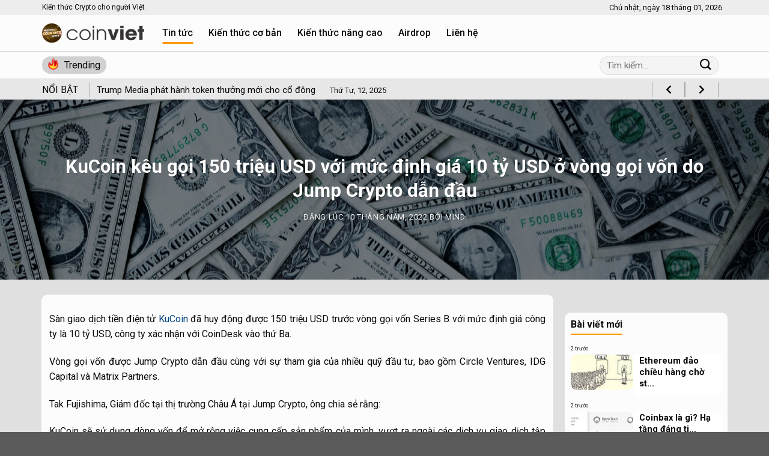

--- FILE ---
content_type: text/html; charset=UTF-8
request_url: https://coinviet.net/kucoin-keu-goi-150-trieu-usd-voi-muc-dinh-gia-10-ty-usd-o-vong-goi-von-do-jump-crypto-dan-dau/
body_size: 18612
content:
<!DOCTYPE html>
<html lang="vi" class="loading-site no-js">
<head>
	<meta charset="UTF-8" />
	<link rel="profile" href="http://gmpg.org/xfn/11" />
	<link rel="pingback" href="https://coinviet.net/xmlrpc.php" />

	<script>(function(html){html.className = html.className.replace(/\bno-js\b/,'js')})(document.documentElement);</script>
<meta name='robots' content='index, follow, max-image-preview:large, max-snippet:-1, max-video-preview:-1' />
<meta name="viewport" content="width=device-width, initial-scale=1" />
	<!-- This site is optimized with the Yoast SEO Premium plugin v18.9 (Yoast SEO v22.3) - https://yoast.com/wordpress/plugins/seo/ -->
	<title>KuCoin kêu gọi 150 triệu USD với mức định giá 10 tỷ USD ở vòng gọi vốn do Jump Crypto dẫn đầu</title>
	<meta name="description" content="KuCoin sẽ sử dụng dòng tiền để mở rộng dòng sản phẩm của mình, ví dụ như ví tiền điện tử, nền tảng DeFi và NFT." />
	<link rel="canonical" href="https://coinviet.net/kucoin-keu-goi-150-trieu-usd-voi-muc-dinh-gia-10-ty-usd-o-vong-goi-von-do-jump-crypto-dan-dau/" />
	<meta property="og:locale" content="vi_VN" />
	<meta property="og:type" content="article" />
	<meta property="og:title" content="KuCoin kêu gọi 150 triệu USD với mức định giá 10 tỷ USD ở vòng gọi vốn do Jump Crypto dẫn đầu" />
	<meta property="og:description" content="KuCoin sẽ sử dụng dòng tiền để mở rộng dòng sản phẩm của mình, ví dụ như ví tiền điện tử, nền tảng DeFi và NFT." />
	<meta property="og:url" content="https://coinviet.net/kucoin-keu-goi-150-trieu-usd-voi-muc-dinh-gia-10-ty-usd-o-vong-goi-von-do-jump-crypto-dan-dau/" />
	<meta property="og:site_name" content="CoinViet" />
	<meta property="article:publisher" content="https://www.facebook.com/coinviet247" />
	<meta property="article:published_time" content="2022-05-10T11:06:45+00:00" />
	<meta property="og:image" content="https://coinviet.net/wp-content/uploads/2022/05/saq-scaled.jpg" />
	<meta property="og:image:width" content="2560" />
	<meta property="og:image:height" content="1707" />
	<meta property="og:image:type" content="image/jpeg" />
	<meta name="author" content="Mind" />
	<meta name="twitter:card" content="summary_large_image" />
	<meta name="twitter:creator" content="@coinviet_net" />
	<meta name="twitter:site" content="@coinviet_net" />
	<meta name="twitter:label1" content="Được viết bởi" />
	<meta name="twitter:data1" content="Mind" />
	<meta name="twitter:label2" content="Ước tính thời gian đọc" />
	<meta name="twitter:data2" content="2 phút" />
	<script type="application/ld+json" class="yoast-schema-graph">{"@context":"https://schema.org","@graph":[{"@type":"Article","@id":"https://coinviet.net/kucoin-keu-goi-150-trieu-usd-voi-muc-dinh-gia-10-ty-usd-o-vong-goi-von-do-jump-crypto-dan-dau/#article","isPartOf":{"@id":"https://coinviet.net/kucoin-keu-goi-150-trieu-usd-voi-muc-dinh-gia-10-ty-usd-o-vong-goi-von-do-jump-crypto-dan-dau/"},"author":{"name":"Mind","@id":"https://coinviet.net/#/schema/person/24342c8411b6d3cd68d083b648bcbdd7"},"headline":"KuCoin kêu gọi 150 triệu USD với mức định giá 10 tỷ USD ở vòng gọi vốn do Jump Crypto dẫn đầu","datePublished":"2022-05-10T11:06:45+00:00","dateModified":"2022-05-10T11:06:45+00:00","mainEntityOfPage":{"@id":"https://coinviet.net/kucoin-keu-goi-150-trieu-usd-voi-muc-dinh-gia-10-ty-usd-o-vong-goi-von-do-jump-crypto-dan-dau/"},"wordCount":469,"publisher":{"@id":"https://coinviet.net/#organization"},"image":{"@id":"https://coinviet.net/kucoin-keu-goi-150-trieu-usd-voi-muc-dinh-gia-10-ty-usd-o-vong-goi-von-do-jump-crypto-dan-dau/#primaryimage"},"thumbnailUrl":"https://coinviet.net/wp-content/uploads/2022/05/saq-scaled.jpg","keywords":["KuCoin","Raise Fund"],"articleSection":["Tin tức coin"],"inLanguage":"vi"},{"@type":"WebPage","@id":"https://coinviet.net/kucoin-keu-goi-150-trieu-usd-voi-muc-dinh-gia-10-ty-usd-o-vong-goi-von-do-jump-crypto-dan-dau/","url":"https://coinviet.net/kucoin-keu-goi-150-trieu-usd-voi-muc-dinh-gia-10-ty-usd-o-vong-goi-von-do-jump-crypto-dan-dau/","name":"KuCoin kêu gọi 150 triệu USD với mức định giá 10 tỷ USD ở vòng gọi vốn do Jump Crypto dẫn đầu","isPartOf":{"@id":"https://coinviet.net/#website"},"primaryImageOfPage":{"@id":"https://coinviet.net/kucoin-keu-goi-150-trieu-usd-voi-muc-dinh-gia-10-ty-usd-o-vong-goi-von-do-jump-crypto-dan-dau/#primaryimage"},"image":{"@id":"https://coinviet.net/kucoin-keu-goi-150-trieu-usd-voi-muc-dinh-gia-10-ty-usd-o-vong-goi-von-do-jump-crypto-dan-dau/#primaryimage"},"thumbnailUrl":"https://coinviet.net/wp-content/uploads/2022/05/saq-scaled.jpg","datePublished":"2022-05-10T11:06:45+00:00","dateModified":"2022-05-10T11:06:45+00:00","description":"KuCoin sẽ sử dụng dòng tiền để mở rộng dòng sản phẩm của mình, ví dụ như ví tiền điện tử, nền tảng DeFi và NFT.","breadcrumb":{"@id":"https://coinviet.net/kucoin-keu-goi-150-trieu-usd-voi-muc-dinh-gia-10-ty-usd-o-vong-goi-von-do-jump-crypto-dan-dau/#breadcrumb"},"inLanguage":"vi","potentialAction":[{"@type":"ReadAction","target":["https://coinviet.net/kucoin-keu-goi-150-trieu-usd-voi-muc-dinh-gia-10-ty-usd-o-vong-goi-von-do-jump-crypto-dan-dau/"]}]},{"@type":"ImageObject","inLanguage":"vi","@id":"https://coinviet.net/kucoin-keu-goi-150-trieu-usd-voi-muc-dinh-gia-10-ty-usd-o-vong-goi-von-do-jump-crypto-dan-dau/#primaryimage","url":"https://coinviet.net/wp-content/uploads/2022/05/saq-scaled.jpg","contentUrl":"https://coinviet.net/wp-content/uploads/2022/05/saq-scaled.jpg","width":2560,"height":1707},{"@type":"BreadcrumbList","@id":"https://coinviet.net/kucoin-keu-goi-150-trieu-usd-voi-muc-dinh-gia-10-ty-usd-o-vong-goi-von-do-jump-crypto-dan-dau/#breadcrumb","itemListElement":[{"@type":"ListItem","position":1,"name":"Trang chủ","item":"https://coinviet.net/"},{"@type":"ListItem","position":2,"name":"KuCoin kêu gọi 150 triệu USD với mức định giá 10 tỷ USD ở vòng gọi vốn do Jump Crypto dẫn đầu"}]},{"@type":"WebSite","@id":"https://coinviet.net/#website","url":"https://coinviet.net/","name":"CoinViet","description":"Tin tức Coin - Cập nhật thị trường crypto 247 | CoinViet.net","publisher":{"@id":"https://coinviet.net/#organization"},"potentialAction":[{"@type":"SearchAction","target":{"@type":"EntryPoint","urlTemplate":"https://coinviet.net/?s={search_term_string}"},"query-input":"required name=search_term_string"}],"inLanguage":"vi"},{"@type":"Organization","@id":"https://coinviet.net/#organization","name":"CoinViet","url":"https://coinviet.net/","logo":{"@type":"ImageObject","inLanguage":"vi","@id":"https://coinviet.net/#/schema/logo/image/","url":"https://coinviet.net/wp-content/uploads/2022/03/coinviet-logo-news.png","contentUrl":"https://coinviet.net/wp-content/uploads/2022/03/coinviet-logo-news.png","width":360,"height":60,"caption":"CoinViet"},"image":{"@id":"https://coinviet.net/#/schema/logo/image/"},"sameAs":["https://www.facebook.com/coinviet247","https://twitter.com/coinviet_net","https://www.linkedin.com/company/mind-ventures-capital"]},{"@type":"Person","@id":"https://coinviet.net/#/schema/person/24342c8411b6d3cd68d083b648bcbdd7","name":"Mind","image":{"@type":"ImageObject","inLanguage":"vi","@id":"https://coinviet.net/#/schema/person/image/","url":"https://secure.gravatar.com/avatar/d1d0e0c4e6b72781af90f1db7eb9b867?s=96&d=identicon&r=g","contentUrl":"https://secure.gravatar.com/avatar/d1d0e0c4e6b72781af90f1db7eb9b867?s=96&d=identicon&r=g","caption":"Mind"},"honorificSuffix":"Sir","birthDate":"1991-11-01","gender":"Nam","url":"https://coinviet.net/author/ngohainam/"}]}</script>
	<!-- / Yoast SEO Premium plugin. -->


<link rel='dns-prefetch' href='//cdn.jsdelivr.net' />
<link rel='dns-prefetch' href='//fonts.googleapis.com' />
<link href='https://fonts.gstatic.com' crossorigin rel='preconnect' />
<link rel='prefetch' href='https://coinviet.net/wp-content/themes/flatsome/assets/js/chunk.countup.js?ver=3.16.8' />
<link rel='prefetch' href='https://coinviet.net/wp-content/themes/flatsome/assets/js/chunk.sticky-sidebar.js?ver=3.16.8' />
<link rel='prefetch' href='https://coinviet.net/wp-content/themes/flatsome/assets/js/chunk.tooltips.js?ver=3.16.8' />
<link rel='prefetch' href='https://coinviet.net/wp-content/themes/flatsome/assets/js/chunk.vendors-popups.js?ver=3.16.8' />
<link rel='prefetch' href='https://coinviet.net/wp-content/themes/flatsome/assets/js/chunk.vendors-slider.js?ver=3.16.8' />
<link rel="alternate" type="application/rss+xml" title="Dòng thông tin CoinViet &raquo;" href="https://coinviet.net/feed/" />
<link rel="alternate" type="application/rss+xml" title="Dòng phản hồi CoinViet &raquo;" href="https://coinviet.net/comments/feed/" />
<link rel="alternate" type="application/rss+xml" title="CoinViet &raquo; KuCoin kêu gọi 150 triệu USD với mức định giá 10 tỷ USD ở vòng gọi vốn do Jump Crypto dẫn đầu Dòng phản hồi" href="https://coinviet.net/kucoin-keu-goi-150-trieu-usd-voi-muc-dinh-gia-10-ty-usd-o-vong-goi-von-do-jump-crypto-dan-dau/feed/" />
<script type="text/javascript">
/* <![CDATA[ */
window._wpemojiSettings = {"baseUrl":"https:\/\/s.w.org\/images\/core\/emoji\/14.0.0\/72x72\/","ext":".png","svgUrl":"https:\/\/s.w.org\/images\/core\/emoji\/14.0.0\/svg\/","svgExt":".svg","source":{"concatemoji":"https:\/\/coinviet.net\/wp-includes\/js\/wp-emoji-release.min.js?ver=6.4.2"}};
/*! This file is auto-generated */
!function(i,n){var o,s,e;function c(e){try{var t={supportTests:e,timestamp:(new Date).valueOf()};sessionStorage.setItem(o,JSON.stringify(t))}catch(e){}}function p(e,t,n){e.clearRect(0,0,e.canvas.width,e.canvas.height),e.fillText(t,0,0);var t=new Uint32Array(e.getImageData(0,0,e.canvas.width,e.canvas.height).data),r=(e.clearRect(0,0,e.canvas.width,e.canvas.height),e.fillText(n,0,0),new Uint32Array(e.getImageData(0,0,e.canvas.width,e.canvas.height).data));return t.every(function(e,t){return e===r[t]})}function u(e,t,n){switch(t){case"flag":return n(e,"\ud83c\udff3\ufe0f\u200d\u26a7\ufe0f","\ud83c\udff3\ufe0f\u200b\u26a7\ufe0f")?!1:!n(e,"\ud83c\uddfa\ud83c\uddf3","\ud83c\uddfa\u200b\ud83c\uddf3")&&!n(e,"\ud83c\udff4\udb40\udc67\udb40\udc62\udb40\udc65\udb40\udc6e\udb40\udc67\udb40\udc7f","\ud83c\udff4\u200b\udb40\udc67\u200b\udb40\udc62\u200b\udb40\udc65\u200b\udb40\udc6e\u200b\udb40\udc67\u200b\udb40\udc7f");case"emoji":return!n(e,"\ud83e\udef1\ud83c\udffb\u200d\ud83e\udef2\ud83c\udfff","\ud83e\udef1\ud83c\udffb\u200b\ud83e\udef2\ud83c\udfff")}return!1}function f(e,t,n){var r="undefined"!=typeof WorkerGlobalScope&&self instanceof WorkerGlobalScope?new OffscreenCanvas(300,150):i.createElement("canvas"),a=r.getContext("2d",{willReadFrequently:!0}),o=(a.textBaseline="top",a.font="600 32px Arial",{});return e.forEach(function(e){o[e]=t(a,e,n)}),o}function t(e){var t=i.createElement("script");t.src=e,t.defer=!0,i.head.appendChild(t)}"undefined"!=typeof Promise&&(o="wpEmojiSettingsSupports",s=["flag","emoji"],n.supports={everything:!0,everythingExceptFlag:!0},e=new Promise(function(e){i.addEventListener("DOMContentLoaded",e,{once:!0})}),new Promise(function(t){var n=function(){try{var e=JSON.parse(sessionStorage.getItem(o));if("object"==typeof e&&"number"==typeof e.timestamp&&(new Date).valueOf()<e.timestamp+604800&&"object"==typeof e.supportTests)return e.supportTests}catch(e){}return null}();if(!n){if("undefined"!=typeof Worker&&"undefined"!=typeof OffscreenCanvas&&"undefined"!=typeof URL&&URL.createObjectURL&&"undefined"!=typeof Blob)try{var e="postMessage("+f.toString()+"("+[JSON.stringify(s),u.toString(),p.toString()].join(",")+"));",r=new Blob([e],{type:"text/javascript"}),a=new Worker(URL.createObjectURL(r),{name:"wpTestEmojiSupports"});return void(a.onmessage=function(e){c(n=e.data),a.terminate(),t(n)})}catch(e){}c(n=f(s,u,p))}t(n)}).then(function(e){for(var t in e)n.supports[t]=e[t],n.supports.everything=n.supports.everything&&n.supports[t],"flag"!==t&&(n.supports.everythingExceptFlag=n.supports.everythingExceptFlag&&n.supports[t]);n.supports.everythingExceptFlag=n.supports.everythingExceptFlag&&!n.supports.flag,n.DOMReady=!1,n.readyCallback=function(){n.DOMReady=!0}}).then(function(){return e}).then(function(){var e;n.supports.everything||(n.readyCallback(),(e=n.source||{}).concatemoji?t(e.concatemoji):e.wpemoji&&e.twemoji&&(t(e.twemoji),t(e.wpemoji)))}))}((window,document),window._wpemojiSettings);
/* ]]> */
</script>
<style id='wp-emoji-styles-inline-css' type='text/css'>

	img.wp-smiley, img.emoji {
		display: inline !important;
		border: none !important;
		box-shadow: none !important;
		height: 1em !important;
		width: 1em !important;
		margin: 0 0.07em !important;
		vertical-align: -0.1em !important;
		background: none !important;
		padding: 0 !important;
	}
</style>
<style id='wp-block-library-inline-css' type='text/css'>
:root{--wp-admin-theme-color:#007cba;--wp-admin-theme-color--rgb:0,124,186;--wp-admin-theme-color-darker-10:#006ba1;--wp-admin-theme-color-darker-10--rgb:0,107,161;--wp-admin-theme-color-darker-20:#005a87;--wp-admin-theme-color-darker-20--rgb:0,90,135;--wp-admin-border-width-focus:2px;--wp-block-synced-color:#7a00df;--wp-block-synced-color--rgb:122,0,223}@media (min-resolution:192dpi){:root{--wp-admin-border-width-focus:1.5px}}.wp-element-button{cursor:pointer}:root{--wp--preset--font-size--normal:16px;--wp--preset--font-size--huge:42px}:root .has-very-light-gray-background-color{background-color:#eee}:root .has-very-dark-gray-background-color{background-color:#313131}:root .has-very-light-gray-color{color:#eee}:root .has-very-dark-gray-color{color:#313131}:root .has-vivid-green-cyan-to-vivid-cyan-blue-gradient-background{background:linear-gradient(135deg,#00d084,#0693e3)}:root .has-purple-crush-gradient-background{background:linear-gradient(135deg,#34e2e4,#4721fb 50%,#ab1dfe)}:root .has-hazy-dawn-gradient-background{background:linear-gradient(135deg,#faaca8,#dad0ec)}:root .has-subdued-olive-gradient-background{background:linear-gradient(135deg,#fafae1,#67a671)}:root .has-atomic-cream-gradient-background{background:linear-gradient(135deg,#fdd79a,#004a59)}:root .has-nightshade-gradient-background{background:linear-gradient(135deg,#330968,#31cdcf)}:root .has-midnight-gradient-background{background:linear-gradient(135deg,#020381,#2874fc)}.has-regular-font-size{font-size:1em}.has-larger-font-size{font-size:2.625em}.has-normal-font-size{font-size:var(--wp--preset--font-size--normal)}.has-huge-font-size{font-size:var(--wp--preset--font-size--huge)}.has-text-align-center{text-align:center}.has-text-align-left{text-align:left}.has-text-align-right{text-align:right}#end-resizable-editor-section{display:none}.aligncenter{clear:both}.items-justified-left{justify-content:flex-start}.items-justified-center{justify-content:center}.items-justified-right{justify-content:flex-end}.items-justified-space-between{justify-content:space-between}.screen-reader-text{clip:rect(1px,1px,1px,1px);word-wrap:normal!important;border:0;-webkit-clip-path:inset(50%);clip-path:inset(50%);height:1px;margin:-1px;overflow:hidden;padding:0;position:absolute;width:1px}.screen-reader-text:focus{clip:auto!important;background-color:#ddd;-webkit-clip-path:none;clip-path:none;color:#444;display:block;font-size:1em;height:auto;left:5px;line-height:normal;padding:15px 23px 14px;text-decoration:none;top:5px;width:auto;z-index:100000}html :where(.has-border-color){border-style:solid}html :where([style*=border-top-color]){border-top-style:solid}html :where([style*=border-right-color]){border-right-style:solid}html :where([style*=border-bottom-color]){border-bottom-style:solid}html :where([style*=border-left-color]){border-left-style:solid}html :where([style*=border-width]){border-style:solid}html :where([style*=border-top-width]){border-top-style:solid}html :where([style*=border-right-width]){border-right-style:solid}html :where([style*=border-bottom-width]){border-bottom-style:solid}html :where([style*=border-left-width]){border-left-style:solid}html :where(img[class*=wp-image-]){height:auto;max-width:100%}:where(figure){margin:0 0 1em}html :where(.is-position-sticky){--wp-admin--admin-bar--position-offset:var(--wp-admin--admin-bar--height,0px)}@media screen and (max-width:600px){html :where(.is-position-sticky){--wp-admin--admin-bar--position-offset:0px}}
</style>
<style id='classic-theme-styles-inline-css' type='text/css'>
/*! This file is auto-generated */
.wp-block-button__link{color:#fff;background-color:#32373c;border-radius:9999px;box-shadow:none;text-decoration:none;padding:calc(.667em + 2px) calc(1.333em + 2px);font-size:1.125em}.wp-block-file__button{background:#32373c;color:#fff;text-decoration:none}
</style>
<link rel='stylesheet' id='contact-form-7-css' href='https://coinviet.net/wp-content/plugins/contact-form-7/includes/css/styles.css?ver=5.8.6' type='text/css' media='all' />
<link rel='stylesheet' id='wpb-fa-css' href='https://coinviet.net/wp-content/themes/coinviet/fontawesome-pro/css/all.css?ver=6.4.2' type='text/css' media='all' />
<link rel='stylesheet' id='flatsome-main-css' href='https://coinviet.net/wp-content/themes/flatsome/assets/css/flatsome.css?ver=3.16.8' type='text/css' media='all' />
<style id='flatsome-main-inline-css' type='text/css'>
@font-face {
				font-family: "fl-icons";
				font-display: block;
				src: url(https://coinviet.net/wp-content/themes/flatsome/assets/css/icons/fl-icons.eot?v=3.16.8);
				src:
					url(https://coinviet.net/wp-content/themes/flatsome/assets/css/icons/fl-icons.eot#iefix?v=3.16.8) format("embedded-opentype"),
					url(https://coinviet.net/wp-content/themes/flatsome/assets/css/icons/fl-icons.woff2?v=3.16.8) format("woff2"),
					url(https://coinviet.net/wp-content/themes/flatsome/assets/css/icons/fl-icons.ttf?v=3.16.8) format("truetype"),
					url(https://coinviet.net/wp-content/themes/flatsome/assets/css/icons/fl-icons.woff?v=3.16.8) format("woff"),
					url(https://coinviet.net/wp-content/themes/flatsome/assets/css/icons/fl-icons.svg?v=3.16.8#fl-icons) format("svg");
			}
</style>
<link rel='stylesheet' id='flatsome-style-css' href='https://coinviet.net/wp-content/themes/coinviet/style.css?ver=3.0' type='text/css' media='all' />
<link rel='stylesheet' id='flatsome-googlefonts-css' href='//fonts.googleapis.com/css?family=Roboto%3Aregular%2C700%2Cregular%2C500%7CDancing+Script%3Aregular%2Cregular&#038;display=swap&#038;ver=3.9' type='text/css' media='all' />
<script type="text/javascript" src="https://coinviet.net/wp-includes/js/jquery/jquery.min.js?ver=3.7.1" id="jquery-core-js"></script>
<script type="text/javascript" src="https://coinviet.net/wp-includes/js/jquery/jquery-migrate.min.js?ver=3.4.1" id="jquery-migrate-js"></script>
<link rel="https://api.w.org/" href="https://coinviet.net/wp-json/" /><link rel="alternate" type="application/json" href="https://coinviet.net/wp-json/wp/v2/posts/5872" /><link rel="EditURI" type="application/rsd+xml" title="RSD" href="https://coinviet.net/xmlrpc.php?rsd" />
<meta name="generator" content="WordPress 6.4.2" />
<link rel='shortlink' href='https://coinviet.net/?p=5872' />
<link rel="alternate" type="application/json+oembed" href="https://coinviet.net/wp-json/oembed/1.0/embed?url=https%3A%2F%2Fcoinviet.net%2Fkucoin-keu-goi-150-trieu-usd-voi-muc-dinh-gia-10-ty-usd-o-vong-goi-von-do-jump-crypto-dan-dau%2F" />
<link rel="alternate" type="text/xml+oembed" href="https://coinviet.net/wp-json/oembed/1.0/embed?url=https%3A%2F%2Fcoinviet.net%2Fkucoin-keu-goi-150-trieu-usd-voi-muc-dinh-gia-10-ty-usd-o-vong-goi-von-do-jump-crypto-dan-dau%2F&#038;format=xml" />
<style>.bg{opacity: 0; transition: opacity 1s; -webkit-transition: opacity 1s;} .bg-loaded{opacity: 1;}</style><script async src="https://pagead2.googlesyndication.com/pagead/js/adsbygoogle.js?client=ca-pub-4166039097758469" crossorigin="anonymous">'
</script>
<link rel="icon" href="https://coinviet.net/wp-content/uploads/2023/12/cropped-COINVIET-32x32.jpg" sizes="32x32" />
<link rel="icon" href="https://coinviet.net/wp-content/uploads/2023/12/cropped-COINVIET-192x192.jpg" sizes="192x192" />
<link rel="apple-touch-icon" href="https://coinviet.net/wp-content/uploads/2023/12/cropped-COINVIET-180x180.jpg" />
<meta name="msapplication-TileImage" content="https://coinviet.net/wp-content/uploads/2023/12/cropped-COINVIET-270x270.jpg" />
<style id="custom-css" type="text/css">:root {--primary-color: #fe9900;}.container-width, .full-width .ubermenu-nav, .container, .row{max-width: 1170px}.row.row-collapse{max-width: 1140px}.row.row-small{max-width: 1162.5px}.row.row-large{max-width: 1200px}.sticky-add-to-cart--active, #wrapper,#main,#main.dark{background-color: #e0e0e0}.header-main{height: 60px}#logo img{max-height: 60px}#logo{width:170px;}.header-top{min-height: 25px}.transparent .header-main{height: 90px}.transparent #logo img{max-height: 90px}.has-transparent + .page-title:first-of-type,.has-transparent + #main > .page-title,.has-transparent + #main > div > .page-title,.has-transparent + #main .page-header-wrapper:first-of-type .page-title{padding-top: 120px;}.header.show-on-scroll,.stuck .header-main{height:45px!important}.stuck #logo img{max-height: 45px!important}.search-form{ width: 100%;}.header-bottom {background-color: #f1f1f1}.header-main .nav > li > a{line-height: 16px }.stuck .header-main .nav > li > a{line-height: 13px }@media (max-width: 549px) {.header-main{height: 70px}#logo img{max-height: 70px}}.header-top{background-color:#ededed!important;}/* Color */.accordion-title.active, .has-icon-bg .icon .icon-inner,.logo a, .primary.is-underline, .primary.is-link, .badge-outline .badge-inner, .nav-outline > li.active> a,.nav-outline >li.active > a, .cart-icon strong,[data-color='primary'], .is-outline.primary{color: #fe9900;}/* Color !important */[data-text-color="primary"]{color: #fe9900!important;}/* Background Color */[data-text-bg="primary"]{background-color: #fe9900;}/* Background */.scroll-to-bullets a,.featured-title, .label-new.menu-item > a:after, .nav-pagination > li > .current,.nav-pagination > li > span:hover,.nav-pagination > li > a:hover,.has-hover:hover .badge-outline .badge-inner,button[type="submit"], .button.wc-forward:not(.checkout):not(.checkout-button), .button.submit-button, .button.primary:not(.is-outline),.featured-table .title,.is-outline:hover, .has-icon:hover .icon-label,.nav-dropdown-bold .nav-column li > a:hover, .nav-dropdown.nav-dropdown-bold > li > a:hover, .nav-dropdown-bold.dark .nav-column li > a:hover, .nav-dropdown.nav-dropdown-bold.dark > li > a:hover, .header-vertical-menu__opener ,.is-outline:hover, .tagcloud a:hover,.grid-tools a, input[type='submit']:not(.is-form), .box-badge:hover .box-text, input.button.alt,.nav-box > li > a:hover,.nav-box > li.active > a,.nav-pills > li.active > a ,.current-dropdown .cart-icon strong, .cart-icon:hover strong, .nav-line-bottom > li > a:before, .nav-line-grow > li > a:before, .nav-line > li > a:before,.banner, .header-top, .slider-nav-circle .flickity-prev-next-button:hover svg, .slider-nav-circle .flickity-prev-next-button:hover .arrow, .primary.is-outline:hover, .button.primary:not(.is-outline), input[type='submit'].primary, input[type='submit'].primary, input[type='reset'].button, input[type='button'].primary, .badge-inner{background-color: #fe9900;}/* Border */.nav-vertical.nav-tabs > li.active > a,.scroll-to-bullets a.active,.nav-pagination > li > .current,.nav-pagination > li > span:hover,.nav-pagination > li > a:hover,.has-hover:hover .badge-outline .badge-inner,.accordion-title.active,.featured-table,.is-outline:hover, .tagcloud a:hover,blockquote, .has-border, .cart-icon strong:after,.cart-icon strong,.blockUI:before, .processing:before,.loading-spin, .slider-nav-circle .flickity-prev-next-button:hover svg, .slider-nav-circle .flickity-prev-next-button:hover .arrow, .primary.is-outline:hover{border-color: #fe9900}.nav-tabs > li.active > a{border-top-color: #fe9900}.widget_shopping_cart_content .blockUI.blockOverlay:before { border-left-color: #fe9900 }.woocommerce-checkout-review-order .blockUI.blockOverlay:before { border-left-color: #fe9900 }/* Fill */.slider .flickity-prev-next-button:hover svg,.slider .flickity-prev-next-button:hover .arrow{fill: #fe9900;}/* Focus */.primary:focus-visible, .submit-button:focus-visible, button[type="submit"]:focus-visible { outline-color: #fe9900!important; }body{color: #0a0a0a}h1,h2,h3,h4,h5,h6,.heading-font{color: #0a0a0a;}body{font-size: 100%;}@media screen and (max-width: 549px){body{font-size: 100%;}}body{font-family: Roboto, sans-serif;}body {font-weight: 400;font-style: normal;}.nav > li > a {font-family: Roboto, sans-serif;}.mobile-sidebar-levels-2 .nav > li > ul > li > a {font-family: Roboto, sans-serif;}.nav > li > a,.mobile-sidebar-levels-2 .nav > li > ul > li > a {font-weight: 500;font-style: normal;}h1,h2,h3,h4,h5,h6,.heading-font, .off-canvas-center .nav-sidebar.nav-vertical > li > a{font-family: Roboto, sans-serif;}h1,h2,h3,h4,h5,h6,.heading-font,.banner h1,.banner h2 {font-weight: 700;font-style: normal;}.alt-font{font-family: "Dancing Script", sans-serif;}.alt-font {font-weight: 400!important;font-style: normal!important;}.header:not(.transparent) .header-nav-main.nav > li > a {color: #0a0a0a;}a{color: #014482;}.nav-vertical-fly-out > li + li {border-top-width: 1px; border-top-style: solid;}/* Custom CSS */.box-text.text-left.is-small.textct1 {padding: 10px;padding-top: 0;}/* Custom CSS Mobile */@media (max-width: 549px){.box-text.text-left.is-small.textct1 {padding: 10px;padding-top: 10px;}}.label-new.menu-item > a:after{content:"New";}.label-hot.menu-item > a:after{content:"Hot";}.label-sale.menu-item > a:after{content:"Sale";}.label-popular.menu-item > a:after{content:"Popular";}</style></head>

<body class="post-template-default single single-post postid-5872 single-format-standard lightbox nav-dropdown-has-arrow nav-dropdown-has-shadow nav-dropdown-has-border">


<a class="skip-link screen-reader-text" href="#main">Skip to content</a>

<div id="wrapper">

	
	<header id="header" class="header has-sticky sticky-jump">
		<div class="header-wrapper">
			<div id="top-bar" class="header-top hide-for-sticky">
    <div class="flex-row container">
      <div class="flex-col hide-for-medium flex-left">
          <ul class="nav nav-left medium-nav-center nav-small  nav-divided">
              <li class="html custom html_topbar_left">Kiến thức Crypto cho người Việt</li>          </ul>
      </div>

      <div class="flex-col hide-for-medium flex-center">
          <ul class="nav nav-center nav-small  nav-divided">
                        </ul>
      </div>

      <div class="flex-col hide-for-medium flex-right">
         <ul class="nav top-bar-nav nav-right nav-small  nav-divided">
              <span class="timeot">Chủ nhật, ngày 18 tháng 01, 2026</span><li class="html custom html_topbar_right"></li>          </ul>
      </div>

            <div class="flex-col show-for-medium flex-grow">
          <ul class="nav nav-center nav-small mobile-nav  nav-divided">
              <span class="timeot">Chủ nhật, ngày 18 tháng 01, 2026</span><li class="html custom html_topbar_right"></li>          </ul>
      </div>
      
    </div>
</div>
<div id="masthead" class="header-main ">
      <div class="header-inner flex-row container logo-left medium-logo-center" role="navigation">

          <!-- Logo -->
          <div id="logo" class="flex-col logo">
            
<!-- Header logo -->
<a href="https://coinviet.net/" title="CoinViet - Tin tức Coin &#8211; Cập nhật thị trường crypto 247 | CoinViet.net" rel="home">
		<img width="1020" height="196" src="https://coinviet.net/wp-content/uploads/2023/12/logo-1024x197.png" class="header_logo header-logo" alt="CoinViet"/><img  width="1020" height="196" src="https://coinviet.net/wp-content/uploads/2023/12/logo-1024x197.png" class="header-logo-dark" alt="CoinViet"/></a>
          </div>

          <!-- Mobile Left Elements -->
          <div class="flex-col show-for-medium flex-left">
            <ul class="mobile-nav nav nav-left ">
              <li class="nav-icon has-icon">
  		<a href="#" data-open="#main-menu" data-pos="left" data-bg="main-menu-overlay" data-color="" class="is-small" aria-label="Menu" aria-controls="main-menu" aria-expanded="false">

		  <i class="icon-menu" ></i>
		  		</a>
	</li>
            </ul>
          </div>

          <!-- Left Elements -->
          <div class="flex-col hide-for-medium flex-left
            flex-grow">
            <ul class="header-nav header-nav-main nav nav-left  nav-line-bottom nav-size-large nav-spacing-xlarge" >
              <li id="menu-item-23819" class="menu-item menu-item-type-taxonomy menu-item-object-category current-post-ancestor current-menu-parent current-post-parent menu-item-23819 active menu-item-design-default"><a href="https://coinviet.net/tin-tuc-coin/" class="nav-top-link">Tin tức</a></li>
<li id="menu-item-23821" class="menu-item menu-item-type-taxonomy menu-item-object-category menu-item-23821 menu-item-design-default"><a href="https://coinviet.net/kien-thuc-co-ban/" class="nav-top-link">Kiến thức cơ bản</a></li>
<li id="menu-item-23822" class="menu-item menu-item-type-taxonomy menu-item-object-category menu-item-23822 menu-item-design-default"><a href="https://coinviet.net/kien-thuc-nang-cao/" class="nav-top-link">Kiến thức nâng cao</a></li>
<li id="menu-item-23823" class="menu-item menu-item-type-taxonomy menu-item-object-category menu-item-23823 menu-item-design-default"><a href="https://coinviet.net/airdrop/" class="nav-top-link">Airdrop</a></li>
<li id="menu-item-23871" class="menu-item menu-item-type-post_type menu-item-object-page menu-item-23871 menu-item-design-default"><a href="https://coinviet.net/lien-he/" class="nav-top-link">Liên hệ</a></li>
            </ul>
          </div>

          <!-- Right Elements -->
          <div class="flex-col hide-for-medium flex-right">
            <ul class="header-nav header-nav-main nav nav-right  nav-line-bottom nav-size-large nav-spacing-xlarge">
                          </ul>
          </div>

          <!-- Mobile Right Elements -->
          <div class="flex-col show-for-medium flex-right">
            <ul class="mobile-nav nav nav-right ">
              <li class="header-search header-search-lightbox has-icon">
			<a href="#search-lightbox" aria-label="Search" data-open="#search-lightbox" data-focus="input.search-field"
		class="is-small">
		<i class="icon-search" style="font-size:16px;" ></i></a>
		
	<div id="search-lightbox" class="mfp-hide dark text-center">
		<div class="searchform-wrapper ux-search-box relative form-flat is-large"><form method="get" class="searchform" action="https://coinviet.net/" role="search">
		<div class="flex-row relative">
			<div class="flex-col flex-grow">
	   	   <input type="search" class="search-field mb-0" name="s" value="" id="s" placeholder="tìm kiếm thông tin" />
			</div>
			<div class="flex-col">
				<button type="submit" class="ux-search-submit submit-button secondary button icon mb-0" aria-label="Submit">
					<i class="icon-search" ></i>				</button>
			</div>
		</div>
    <div class="live-search-results text-left z-top"></div>
</form>
</div>	</div>
</li>
            </ul>
          </div>

      </div>

      </div>

<div class="header-bg-container fill"><div class="header-bg-image fill"></div><div class="header-bg-color fill"></div></div>		</div>
	</header>
	<div class="wrap-dt">
		<div class="flex-row container coindata">
			<div class="header-hot">
				<div class="wrht">
					<div class="imghot"></div>
					<span class="texthottrend">Trending</span>
				</div>
			</div>
			<div class="top-coin-data" id="topcoindata"></div>
			<div class="searchformdt">
				<div class="searchform-wrapper ux-search-box relative form-flat is-normal">
				  <form method="get" class="searchform" action="https://coinviet.net" role="search">
				    <div class="flex-row relative">
				      <div class="flex-col flex-grow">
				        <input type="search" class="search-field mb-0" name="s" value="" id="s" placeholder="Tìm kiếm...">
				      </div>
				      <div class="flex-col">
				        <button type="submit" class="ux-search-submit submit-button secondary button icon mb-0" aria-label="Submit">
				          <i class="icon-search"></i>
				        </button>
				      </div>
				    </div>
				  </form>
				</div>
			</div>
		</div>
	</div>
	<div class="wrap-dt1">
		<div class="header-inner flex-row container futuredata">
			<div class="text-ft"><span>NỔI BẬT</span></div>
			<div class="text-btcenter">
				<div class="slideshow-container">
					<div class="mySlides"><a class="linkhotnew" short_title="Trump Media phát hành tok..."  href="https://coinviet.net/trump-media-phat-hanh-token-thuong-moi-cho-co-dong/" title="Trump Media phát hành token thưởng mới cho cổ đông">Trump Media phát hành token thưởng mới cho cổ đông</a> <span class="post_time_dt">Thứ Tư, 12, 2025</span></div><div class="mySlides"><a class="linkhotnew" short_title="Bitwise nộp hồ sơ lập 11 ..."  href="https://coinviet.net/bitwise-nop-ho-so-lap-11-quy-etf-crypto-moi-cho-hype-ena-tao-sui-va-loat-altcoin-khac/" title="Bitwise nộp hồ sơ lập 11 quỹ ETF crypto mới cho HYPE, ENA, TAO, SUI và loạt altcoin khác">Bitwise nộp hồ sơ lập 11 quỹ ETF crypto mới cho HYPE, ENA, TAO, SUI và loạt altcoin khác</a> <span class="post_time_dt">Thứ Tư, 12, 2025</span></div><div class="mySlides"><a class="linkhotnew" short_title="Chu kỳ 4 năm của Bitcoin ..."  href="https://coinviet.net/chu-ky-4-nam-cua-bitcoin-da-bi-dut-gay/" title="Chu kỳ 4 năm của Bitcoin đã bị đứt gãy?">Chu kỳ 4 năm của Bitcoin đã bị đứt gãy?</a> <span class="post_time_dt">Thứ Tư, 12, 2025</span></div><div class="mySlides"><a class="linkhotnew" short_title="Metaplanet mạnh tay gom 4..."  href="https://coinviet.net/metaplanet-manh-tay-gom-4-279-bitcoin-giua-song-gio-thi-truong/" title="Metaplanet mạnh tay gom 4.279 Bitcoin giữa “sóng gió” thị trường">Metaplanet mạnh tay gom 4.279 Bitcoin giữa “sóng gió” thị trường</a> <span class="post_time_dt">Thứ Tư, 12, 2025</span></div><div class="mySlides"><a class="linkhotnew" short_title="Việt Nam siết chặt giao d..."  href="https://coinviet.net/viet-nam-siet-chat-giao-dich-ngoai-te-phat-toi-100-trieu-dong-voi-mua-ban-ca-nhan/" title="Việt Nam siết chặt giao dịch ngoại tệ, phạt tới 100 triệu đồng với mua bán cá nhân">Việt Nam siết chặt giao dịch ngoại tệ, phạt tới 100 triệu đồng với mua bán cá nhân</a> <span class="post_time_dt">Thứ Tư, 12, 2025</span></div>				</div>
			</div>
			<div class="text-rightml">
				<div class="nav-l" onclick="plusSlides(-1)">
					<i class="fas fa-chevron-left"></i>
				</div>
				<div class="nav-r" onclick="plusSlides(1)">
					<i class="fas fa-chevron-right"></i>
				</div>
			</div>
		</div>
	</div>
	  <div class="page-title blog-featured-title featured-title no-overflow">

  	<div class="page-title-bg fill">
  		  		<div class="title-bg fill bg-fill bg-top" style="background-image: url('https://coinviet.net/wp-content/uploads/2022/05/saq-scaled.jpg');" data-parallax-fade="true" data-parallax="-2" data-parallax-background data-parallax-container=".page-title"></div>
  		  		<div class="title-overlay fill" style="background-color: rgba(0,0,0,.5)"></div>
  	</div>

  	<div class="page-title-inner container  flex-row  dark is-large" style="min-height: 300px">
  	 	<div class="flex-col flex-center text-center">
  			<h1 class="entry-title">KuCoin kêu gọi 150 triệu USD với mức định giá 10 tỷ USD ở vòng gọi vốn do Jump Crypto dẫn đầu</h1>
	<div class="entry-meta uppercase is-xsmall">
		<span class="posted-on">Đăng lúc <a href="https://coinviet.net/kucoin-keu-goi-150-trieu-usd-voi-muc-dinh-gia-10-ty-usd-o-vong-goi-von-do-jump-crypto-dan-dau/" rel="bookmark"><time class="entry-date published updated" datetime="2022-05-10T18:06:45+07:00">10 Tháng Năm, 2022</time></a></span><span class="byline"> bởi <span class="meta-author vcard"><a class="url fn n" href="https://coinviet.net/author/ngohainam/">Mind</a></span></span>	</div>
  	 	</div>
  	</div>
  </div>

	<main id="main" class="">

<div id="content" class="blog-wrapper blog-single page-wrapper">
	

<div class="row row-small">

	<div class="large-9 col">
		


<article id="post-5872" class="post-5872 post type-post status-publish format-standard has-post-thumbnail hentry category-tin-tuc-coin tag-kucoin tag-raise-fund">
	<div class="article-inner ">
				<div class="entry-content single-page">
	<p>Sàn giao dịch tiền điện tử <a href="https://coinviet.net/kucoin-token-kcs-la-gi-hieu-biet-ve-token-kcs-de-toi-uu-loi-nhuan-2896.html">KuCoin</a> đã huy động được 150 triệu USD trước vòng gọi vốn Series B với mức định giá công ty là 10 tỷ USD, công ty xác nhận với CoinDesk vào thứ Ba.</p>
<p>Vòng gọi vốn được Jump Crypto dẫn đầu cùng với sự tham gia của nhiều quỹ đầu tư, bao gồm Circle Ventures, IDG Capital và Matrix Partners.</p>
<p>Tak Fujishima, Giám đốc tại thị trường Châu Á tại Jump Crypto, ông chia sẻ rằng:</p>
<p>KuCoin sẽ sử dụng dòng vốn để mở rộng việc cung cấp sản phẩm của mình, vượt ra ngoài các dịch vụ giao dịch tập trung hiện tại và tăng cường sự hiện diện của công ty trong không gian Web 3 rộng lớn, chẳng hạn như xây dựng ví tiền điện tử, tài chính phi tập trung (DeFi) và NFT thông qua các nhánh đầu tư của mình như KuCoin Labs và KuCoin Ventures.</p>
<p>“Khi ngành công nghiệp Web 3 đang phát triển nhanh chóng, chúng tôi nhận thấy nhu cầu lớn về các giải pháp mới,” Giám đốc điều hành Johnny Lyu chia sẻ với CoinDesk thông qua một đoạn tin nhắn Telegram. “KuCoin rất vui được đóng góp nguồn lực tài chính, công nghệ và nhân lực để đẩy nhanh việc nghiên cứu và ứng dụng công nghệ Web 3.0”.</p>
<p>Một số quỹ đầu tư cũng sẽ hướng tới việc phát triển cơ sở hạ tầng và ứng dụng trên KCC, chain công khai được xây dựng bởi các thành viên cộng đồng của KuCoin.<br />
Theo dữ liệu từ CoinMarketCap, KuCoin là sàn giao dịch tiền điện tử đứng thứ năm trên thị trường tính theo khối lượng giao dịch. Vào tháng 11/2018, KuCoin đã nhận được 20 triệu USD trong vòng gọi vốn A.</p>
<p style="text-align: right;">Nguồn: Coindesk.com</p>
</div>
				<div class="div_nex_title">
					<h2 class="nex_title">bài viết liên quan</h2>
				</div>
            <div class="dtt row large-columns-1 medium-columns- small-columns-1 row-small">							<div class="col data_post_2 post-item">
							    <div class="col-inner">
							        <a href="https://coinviet.net/trump-media-phat-hanh-token-thuong-moi-cho-co-dong/" class="plain">
							            <div class="box box-vertical box-text-bottom box-blog-post has-hover">
							                <div class="box-image" style="width:60%;">
							                    <div class="image-cover image-zoom" style="padding-top:75%;">
							                        <img width="300" height="169" src="https://coinviet.net/wp-content/uploads/2026/01/5.0-300x169.jpg" class="attachment-medium size-medium wp-post-image" alt="" decoding="async" fetchpriority="high" srcset="https://coinviet.net/wp-content/uploads/2026/01/5.0-300x169.jpg 300w, https://coinviet.net/wp-content/uploads/2026/01/5.0-768x432.jpg 768w, https://coinviet.net/wp-content/uploads/2026/01/5.0.jpg 800w" sizes="(max-width: 300px) 100vw, 300px" />							                    </div>
							                </div>
							                <div class="box-text text-left">
							                    <div class="box-text-inner blog-post-inner">
							                        <h2 class="post-title">Trump Media phát hành token thưởng mới cho cổ đông...</h2>
							                        <div class="clear"></div>
							                        <span class="homecatdata">Tin tức coin</span>							                        <div class="clear"></div>
														<p class="from_the_blog_excerpt">
														Trump Media &amp; Technology Group (DJT), công ty vận hành mạng xã hội Truth Social, cho biết sẽ phân phối một token mới cho cổ đông thông qua hợp tác với Crypto.com. Chi tiết Theo thông báo công bố chiều ngày 31/12, token được phát hành trên Cronos, blockchain do sàn Crypto.com phát triển. Mỗi...														</p>
							                    </div>
							                </div>
							            </div>
							        </a>
							    </div>
							</div>
		            								<div class="col data_post_2 post-item">
							    <div class="col-inner">
							        <a href="https://coinviet.net/bitwise-nop-ho-so-lap-11-quy-etf-crypto-moi-cho-hype-ena-tao-sui-va-loat-altcoin-khac/" class="plain">
							            <div class="box box-vertical box-text-bottom box-blog-post has-hover">
							                <div class="box-image" style="width:60%;">
							                    <div class="image-cover image-zoom" style="padding-top:75%;">
							                        <img width="300" height="158" src="https://coinviet.net/wp-content/uploads/2026/01/4.0-300x158.jpg" class="attachment-medium size-medium wp-post-image" alt="" decoding="async" srcset="https://coinviet.net/wp-content/uploads/2026/01/4.0-300x158.jpg 300w, https://coinviet.net/wp-content/uploads/2026/01/4.0-1024x538.jpg 1024w, https://coinviet.net/wp-content/uploads/2026/01/4.0-768x403.jpg 768w, https://coinviet.net/wp-content/uploads/2026/01/4.0.jpg 1200w" sizes="(max-width: 300px) 100vw, 300px" />							                    </div>
							                </div>
							                <div class="box-text text-left">
							                    <div class="box-text-inner blog-post-inner">
							                        <h2 class="post-title">Bitwise nộp hồ sơ lập 11 quỹ ETF crypto mới cho HYPE, ENA, T...</h2>
							                        <div class="clear"></div>
							                        <span class="homecatdata">Tin tức coin</span>							                        <div class="clear"></div>
														<p class="from_the_blog_excerpt">
														Bitwise đã nộp hồ sơ lên SEC xin lập 11 quỹ crypto strategy ETF đầu tư vào loạt altcoin mới từ DeFi, AI đến layer-1 và layer-2. Vào ngày 30/12, công ty quản lý tài sản tiền mã hóa Bitwise tiếp tục đẩy mạnh mở rộng danh mục sản phẩm...														</p>
							                    </div>
							                </div>
							            </div>
							        </a>
							    </div>
							</div>
		            								<div class="col data_post_2 post-item">
							    <div class="col-inner">
							        <a href="https://coinviet.net/metaplanet-manh-tay-gom-4-279-bitcoin-giua-song-gio-thi-truong/" class="plain">
							            <div class="box box-vertical box-text-bottom box-blog-post has-hover">
							                <div class="box-image" style="width:60%;">
							                    <div class="image-cover image-zoom" style="padding-top:75%;">
							                        <img width="300" height="158" src="https://coinviet.net/wp-content/uploads/2026/01/3.0-300x158.jpg" class="attachment-medium size-medium wp-post-image" alt="" decoding="async" srcset="https://coinviet.net/wp-content/uploads/2026/01/3.0-300x158.jpg 300w, https://coinviet.net/wp-content/uploads/2026/01/3.0-768x403.jpg 768w, https://coinviet.net/wp-content/uploads/2026/01/3.0.jpg 800w" sizes="(max-width: 300px) 100vw, 300px" />							                    </div>
							                </div>
							                <div class="box-text text-left">
							                    <div class="box-text-inner blog-post-inner">
							                        <h2 class="post-title">Metaplanet mạnh tay gom 4.279 Bitcoin giữa “sóng gió” thị tr...</h2>
							                        <div class="clear"></div>
							                        <span class="homecatdata">Tin tức coin</span>							                        <div class="clear"></div>
														<p class="from_the_blog_excerpt">
														Metaplanet, công ty được mệnh danh là Strategy Nhật Bản, đã chi 451 triệu USD để mua 4.279 BTC trong quý IV, bất chấp giai đoạn biến động mạnh nhất của thị trường tiền mã hóa trong năm. Theo CEO Simon Gerovich, giá mua bình quân đạt 105.412 USD/BTC, đưa tổng trữ lượng nắm...														</p>
							                    </div>
							                </div>
							            </div>
							        </a>
							    </div>
							</div>
		            	</div>


	</div>
</article>


	</div>
	<div class="post-sidebar large-3 col">
		<div class="is-sticky-column"><div class="is-sticky-column__inner">		<div id="secondary" class="widget-area " role="complementary">
		<aside id="custom_html-2" class="widget_text widget widget_custom_html"><div class="textwidget custom-html-widget"><div class="wrap_new_sb">
	<div class="div_nex_title">
		<h2 class="nex_title txtct">Bài viết mới</h2>
	</div>
				<div class="row large-columns-1 medium-columns-1 small-columns-1 row-collapse">
								    <div class="col post-item">
				        <div class="col-inner">
				            <a href="https://coinviet.net/ethereum-dao-chieu-hang-cho-staking-nguon-cung-thu-hep-ap-luc-ban-can-dan/" class="plain">
				            	<span class="timeago">2  trước</span>
				                <div class="box box-vertical box-text-bottom box-blog-post has-hover">
				                    <div class="box-image home22" style="width:41.5%;">
				                        <div class="image-cover image-zoom" style="padding-top:56.25%;">
				                           <img width="150" height="150" src="https://coinviet.net/wp-content/uploads/2026/01/10.0-150x150.jpg" class="attachment-thumbnail size-thumbnail wp-post-image" alt="" decoding="async" loading="lazy" />				                        </div>
				                    </div>
				                    <div class="box-text text-left is-small textct1">
				                        <div class="box-text-inner blog-post-inner">
				                            <h5 class="post-title is-large ">
				                            	Ethereum đảo chiều hàng chờ st...				                           	</h5>
				                        </div>
				                    </div>

				                </div>
				                <span class="homecatdata">Tin tức coin</span>				            </a>
				        </div>
				    </div>
								    <div class="col post-item">
				        <div class="col-inner">
				            <a href="https://coinviet.net/coinbax-la-gi-ha-tang-dang-tin-cho-viec-thanh-toan-bang-stablecoin/" class="plain">
				            	<span class="timeago">2  trước</span>
				                <div class="box box-vertical box-text-bottom box-blog-post has-hover">
				                    <div class="box-image home22" style="width:41.5%;">
				                        <div class="image-cover image-zoom" style="padding-top:56.25%;">
				                           <img width="150" height="150" src="https://coinviet.net/wp-content/uploads/2026/01/9.0-150x150.jpg" class="attachment-thumbnail size-thumbnail wp-post-image" alt="" decoding="async" loading="lazy" />				                        </div>
				                    </div>
				                    <div class="box-text text-left is-small textct1">
				                        <div class="box-text-inner blog-post-inner">
				                            <h5 class="post-title is-large ">
				                            	Coinbax là gì? Hạ tầng đáng ti...				                           	</h5>
				                        </div>
				                    </div>

				                </div>
				                <span class="homecatdata">Tin tức coin</span>				            </a>
				        </div>
				    </div>
								    <div class="col post-item">
				        <div class="col-inner">
				            <a href="https://coinviet.net/chu-ky-4-nam-cua-bitcoin-da-bi-dut-gay/" class="plain">
				            	<span class="timeago">2  trước</span>
				                <div class="box box-vertical box-text-bottom box-blog-post has-hover">
				                    <div class="box-image home22" style="width:41.5%;">
				                        <div class="image-cover image-zoom" style="padding-top:56.25%;">
				                           <img width="150" height="150" src="https://coinviet.net/wp-content/uploads/2026/01/8.0-150x150.jpg" class="attachment-thumbnail size-thumbnail wp-post-image" alt="" decoding="async" loading="lazy" />				                        </div>
				                    </div>
				                    <div class="box-text text-left is-small textct1">
				                        <div class="box-text-inner blog-post-inner">
				                            <h5 class="post-title is-large ">
				                            	Chu kỳ 4 năm của Bitcoin đã bị...				                           	</h5>
				                        </div>
				                    </div>

				                </div>
				                <span class="homecatdata">Tin tức Bitcoin</span>				            </a>
				        </div>
				    </div>
								    <div class="col post-item">
				        <div class="col-inner">
				            <a href="https://coinviet.net/lighter-phat-hanh-token-lit-don-50-nguon-cung-cho-he-sinh-thai/" class="plain">
				            	<span class="timeago">2  trước</span>
				                <div class="box box-vertical box-text-bottom box-blog-post has-hover">
				                    <div class="box-image home22" style="width:41.5%;">
				                        <div class="image-cover image-zoom" style="padding-top:56.25%;">
				                           <img width="150" height="150" src="https://coinviet.net/wp-content/uploads/2026/01/7.0-150x150.jpg" class="attachment-thumbnail size-thumbnail wp-post-image" alt="" decoding="async" loading="lazy" />				                        </div>
				                    </div>
				                    <div class="box-text text-left is-small textct1">
				                        <div class="box-text-inner blog-post-inner">
				                            <h5 class="post-title is-large ">
				                            	Lighter phát hành token LIT, d...				                           	</h5>
				                        </div>
				                    </div>

				                </div>
				                <span class="homecatdata">Tin tức coin</span>				            </a>
				        </div>
				    </div>
								    <div class="col post-item">
				        <div class="col-inner">
				            <a href="https://coinviet.net/probable-la-gi-tim-hieu-ve-nen-tang-prediction-market-zero-fee-tren-bnb-chain/" class="plain">
				            	<span class="timeago">2  trước</span>
				                <div class="box box-vertical box-text-bottom box-blog-post has-hover">
				                    <div class="box-image home22" style="width:41.5%;">
				                        <div class="image-cover image-zoom" style="padding-top:56.25%;">
				                           <img width="150" height="150" src="https://coinviet.net/wp-content/uploads/2026/01/6.0-150x150.jpg" class="attachment-thumbnail size-thumbnail wp-post-image" alt="" decoding="async" loading="lazy" />				                        </div>
				                    </div>
				                    <div class="box-text text-left is-small textct1">
				                        <div class="box-text-inner blog-post-inner">
				                            <h5 class="post-title is-large ">
				                            	Probable là gì? Tìm hiểu về nề...				                           	</h5>
				                        </div>
				                    </div>

				                </div>
				                <span class="homecatdata">Tin tức coin</span>				            </a>
				        </div>
				    </div>
							</div>
		
</div>
</div></aside></div>
		</div></div>	</div>
</div>

</div>


</main>

<footer id="footer" class="footer-wrapper">

				<section class="section" style="background-color:#c5c3c4">
				<div class="col-inner">
				    <div class="row" id="row-964681104">
				        <div id="col-291857323" class="col small-12 large-12">
				            <div class="col-inner">
				                <div class="row homebottom large-columns-6 medium-columns-1 small-columns-1 row-small">
				                							                    <div class="col post-item">
						                        <div class="col-inner">
						                            <a href="https://coinviet.net/tong-quan-nhanh-thi-truong-tien-dien-tu-quy-2-2024/" class="plain" alt="Tổng quan nhanh thị trường tiền điện tử quý 2/2024">
						                                <div class="box box-normal box-text-bottom box-blog-post has-hover">
						                                    <div class="box-image">
						                                        <div class="image-cover image-zoom" style="padding-top:56.25%;">
						                                            <img width="1792" height="1024" src="https://coinviet.net/wp-content/uploads/2024/08/04-5.1.webp" class="attachment-full size-full wp-post-image" alt="" decoding="async" loading="lazy" srcset="https://coinviet.net/wp-content/uploads/2024/08/04-5.1.webp 1792w, https://coinviet.net/wp-content/uploads/2024/08/04-5.1-300x171.webp 300w, https://coinviet.net/wp-content/uploads/2024/08/04-5.1-1024x585.webp 1024w, https://coinviet.net/wp-content/uploads/2024/08/04-5.1-768x439.webp 768w, https://coinviet.net/wp-content/uploads/2024/08/04-5.1-1536x878.webp 1536w" sizes="(max-width: 1792px) 100vw, 1792px" />						                                        </div>
						                                    </div>
						                                    <div class="box-text text-lef is-small">
						                                        <div class="box-text-inner blog-post-inner">
						                                            <h5 class="post-title is-large ">
						                                            	Tổng quan nhanh thị trườn...						                                            </h5>
						                                        </div>
						                                    </div>
						                                </div>
						                            </a>
						                        </div>
						                    </div>
				                								                    <div class="col post-item">
						                        <div class="col-inner">
						                            <a href="https://coinviet.net/zero-knowledge-proof-la-gi-ung-dung-cua-zkp-trong-crypto/" class="plain" alt="Zero Knowledge Proof là gì? Ứng dụng của ZKP trong Crypto">
						                                <div class="box box-normal box-text-bottom box-blog-post has-hover">
						                                    <div class="box-image">
						                                        <div class="image-cover image-zoom" style="padding-top:56.25%;">
						                                            <img width="1280" height="720" src="https://coinviet.net/wp-content/uploads/2024/05/zero-knowledge-proof-la-gi-ung-dung-trong-crypto.jpg" class="attachment-full size-full wp-post-image" alt="" decoding="async" loading="lazy" srcset="https://coinviet.net/wp-content/uploads/2024/05/zero-knowledge-proof-la-gi-ung-dung-trong-crypto.jpg 1280w, https://coinviet.net/wp-content/uploads/2024/05/zero-knowledge-proof-la-gi-ung-dung-trong-crypto-300x169.jpg 300w, https://coinviet.net/wp-content/uploads/2024/05/zero-knowledge-proof-la-gi-ung-dung-trong-crypto-1024x576.jpg 1024w, https://coinviet.net/wp-content/uploads/2024/05/zero-knowledge-proof-la-gi-ung-dung-trong-crypto-768x432.jpg 768w" sizes="(max-width: 1280px) 100vw, 1280px" />						                                        </div>
						                                    </div>
						                                    <div class="box-text text-lef is-small">
						                                        <div class="box-text-inner blog-post-inner">
						                                            <h5 class="post-title is-large ">
						                                            	Zero Knowledge Proof là g...						                                            </h5>
						                                        </div>
						                                    </div>
						                                </div>
						                            </a>
						                        </div>
						                    </div>
				                								                    <div class="col post-item">
						                        <div class="col-inner">
						                            <a href="https://coinviet.net/cross-chain-bridge-la-gi-cau-noi-dan-cac-blockchain-lai-voi-nhau/" class="plain" alt="Cross-chain Bridge là gì? Cầu nối dẫn các Blockchain lại với nhau">
						                                <div class="box box-normal box-text-bottom box-blog-post has-hover">
						                                    <div class="box-image">
						                                        <div class="image-cover image-zoom" style="padding-top:56.25%;">
						                                            <img width="1200" height="900" src="https://coinviet.net/wp-content/uploads/2024/05/cross-chain-bridge-la-gi-cau-noi-dan-blockchain-lai-voi-nhau.jpg" class="attachment-full size-full wp-post-image" alt="" decoding="async" loading="lazy" srcset="https://coinviet.net/wp-content/uploads/2024/05/cross-chain-bridge-la-gi-cau-noi-dan-blockchain-lai-voi-nhau.jpg 1200w, https://coinviet.net/wp-content/uploads/2024/05/cross-chain-bridge-la-gi-cau-noi-dan-blockchain-lai-voi-nhau-300x225.jpg 300w, https://coinviet.net/wp-content/uploads/2024/05/cross-chain-bridge-la-gi-cau-noi-dan-blockchain-lai-voi-nhau-1024x768.jpg 1024w, https://coinviet.net/wp-content/uploads/2024/05/cross-chain-bridge-la-gi-cau-noi-dan-blockchain-lai-voi-nhau-768x576.jpg 768w" sizes="(max-width: 1200px) 100vw, 1200px" />						                                        </div>
						                                    </div>
						                                    <div class="box-text text-lef is-small">
						                                        <div class="box-text-inner blog-post-inner">
						                                            <h5 class="post-title is-large ">
						                                            	Cross-chain Bridge là gì?...						                                            </h5>
						                                        </div>
						                                    </div>
						                                </div>
						                            </a>
						                        </div>
						                    </div>
				                								                    <div class="col post-item">
						                        <div class="col-inner">
						                            <a href="https://coinviet.net/zero-knowledge-machine-learning-zkml-la-gi-ung-dung-cua-zkml-trong-crypto/" class="plain" alt="Zero Knowledge Machine Learning (ZKML) là gì? Ứng dụng của ZKML trong crypto">
						                                <div class="box box-normal box-text-bottom box-blog-post has-hover">
						                                    <div class="box-image">
						                                        <div class="image-cover image-zoom" style="padding-top:56.25%;">
						                                            <img width="2000" height="1023" src="https://coinviet.net/wp-content/uploads/2024/05/tai-xuong-2024-05-14T001422.922.jpg" class="attachment-full size-full wp-post-image" alt="" decoding="async" loading="lazy" srcset="https://coinviet.net/wp-content/uploads/2024/05/tai-xuong-2024-05-14T001422.922.jpg 2000w, https://coinviet.net/wp-content/uploads/2024/05/tai-xuong-2024-05-14T001422.922-300x153.jpg 300w, https://coinviet.net/wp-content/uploads/2024/05/tai-xuong-2024-05-14T001422.922-1024x524.jpg 1024w, https://coinviet.net/wp-content/uploads/2024/05/tai-xuong-2024-05-14T001422.922-768x393.jpg 768w, https://coinviet.net/wp-content/uploads/2024/05/tai-xuong-2024-05-14T001422.922-1536x786.jpg 1536w" sizes="(max-width: 2000px) 100vw, 2000px" />						                                        </div>
						                                    </div>
						                                    <div class="box-text text-lef is-small">
						                                        <div class="box-text-inner blog-post-inner">
						                                            <h5 class="post-title is-large ">
						                                            	Zero Knowledge Machine Le...						                                            </h5>
						                                        </div>
						                                    </div>
						                                </div>
						                            </a>
						                        </div>
						                    </div>
				                								                    <div class="col post-item">
						                        <div class="col-inner">
						                            <a href="https://coinviet.net/bo-tu-phap-viet-nam-khang-dinh-khong-cam-tien-so-tai-san-ao/" class="plain" alt="Bộ Tư Pháp Việt Nam Khẳng Định &#8220;Không Cấm Tiền Ảo, Tài Sản Số &#8220;">
						                                <div class="box box-normal box-text-bottom box-blog-post has-hover">
						                                    <div class="box-image">
						                                        <div class="image-cover image-zoom" style="padding-top:56.25%;">
						                                            <img width="1024" height="683" src="https://coinviet.net/wp-content/uploads/2024/04/20240413074547-83f308d0-adb6-467d-8a34-3697573f383d-133.jpg" class="attachment-full size-full wp-post-image" alt="" decoding="async" loading="lazy" srcset="https://coinviet.net/wp-content/uploads/2024/04/20240413074547-83f308d0-adb6-467d-8a34-3697573f383d-133.jpg 1024w, https://coinviet.net/wp-content/uploads/2024/04/20240413074547-83f308d0-adb6-467d-8a34-3697573f383d-133-300x200.jpg 300w, https://coinviet.net/wp-content/uploads/2024/04/20240413074547-83f308d0-adb6-467d-8a34-3697573f383d-133-768x512.jpg 768w" sizes="(max-width: 1024px) 100vw, 1024px" />						                                        </div>
						                                    </div>
						                                    <div class="box-text text-lef is-small">
						                                        <div class="box-text-inner blog-post-inner">
						                                            <h5 class="post-title is-large ">
						                                            	Bộ Tư Pháp Việt Nam Khẳng...						                                            </h5>
						                                        </div>
						                                    </div>
						                                </div>
						                            </a>
						                        </div>
						                    </div>
				                								                    <div class="col post-item">
						                        <div class="col-inner">
						                            <a href="https://coinviet.net/optimistic-rollups-la-gi-tong-quan-ve-giai-phap-mo-rong-blockchain/" class="plain" alt="Optimistic Rollups là gì? Tổng quan về giải pháp mở rộng Blockchain">
						                                <div class="box box-normal box-text-bottom box-blog-post has-hover">
						                                    <div class="box-image">
						                                        <div class="image-cover image-zoom" style="padding-top:56.25%;">
						                                            <img width="1920" height="1080" src="https://coinviet.net/wp-content/uploads/2024/04/tai-xuong-2024-04-01T205336.545.jpg" class="attachment-full size-full wp-post-image" alt="" decoding="async" loading="lazy" srcset="https://coinviet.net/wp-content/uploads/2024/04/tai-xuong-2024-04-01T205336.545.jpg 1920w, https://coinviet.net/wp-content/uploads/2024/04/tai-xuong-2024-04-01T205336.545-300x169.jpg 300w, https://coinviet.net/wp-content/uploads/2024/04/tai-xuong-2024-04-01T205336.545-1024x576.jpg 1024w, https://coinviet.net/wp-content/uploads/2024/04/tai-xuong-2024-04-01T205336.545-768x432.jpg 768w, https://coinviet.net/wp-content/uploads/2024/04/tai-xuong-2024-04-01T205336.545-1536x864.jpg 1536w" sizes="(max-width: 1920px) 100vw, 1920px" />						                                        </div>
						                                    </div>
						                                    <div class="box-text text-lef is-small">
						                                        <div class="box-text-inner blog-post-inner">
						                                            <h5 class="post-title is-large ">
						                                            	Optimistic Rollups là gì?...						                                            </h5>
						                                        </div>
						                                    </div>
						                                </div>
						                            </a>
						                        </div>
						                    </div>
				                						                </div>
				            </div>
				            <style>
				                #col-291857323>.col-inner {
				                    margin: 0px 0px -50px 0px;
				                }
				            </style>
				        </div>
				    </div>
				</div>
			</section>
			

	<section class="section dark" id="section_1105780756">
		<div class="bg section-bg fill bg-fill  bg-loaded" >

			
			
			

		</div>

		

		<div class="section-content relative">
			

<div class="row"  id="row-399885552">


	<div id="col-1023416400" class="col small-12 large-12"  >
				<div class="col-inner"  >
			
			

<div class="row"  id="row-570791279">


	<div id="col-2129526550" class="col medium-3 small-6 large-3"  >
				<div class="col-inner"  >
			
			

	<div class="img has-hover x md-x lg-x y md-y lg-y" id="image_2057822881">
								<div class="img-inner dark" style="margin:30px 0px 0px 0px;">
			<img width="1020" height="196" src="https://coinviet.net/wp-content/uploads/2023/12/coinviet-1024x197.png" class="attachment-large size-large" alt="" decoding="async" loading="lazy" srcset="https://coinviet.net/wp-content/uploads/2023/12/coinviet-1024x197.png 1024w, https://coinviet.net/wp-content/uploads/2023/12/coinviet-300x58.png 300w, https://coinviet.net/wp-content/uploads/2023/12/coinviet-768x148.png 768w, https://coinviet.net/wp-content/uploads/2023/12/coinviet-1536x296.png 1536w, https://coinviet.net/wp-content/uploads/2023/12/coinviet.png 1559w" sizes="(max-width: 1020px) 100vw, 1020px" />						
					</div>
								
<style>
#image_2057822881 {
  width: 72%;
}
</style>
	</div>
	


		</div>
				
<style>
#col-2129526550 > .col-inner {
  margin: 0px 0px -20px 0px;
}
</style>
	</div>

	

	<div id="col-1698173068" class="col hide-for-small medium-5 small-12 large-7"  >
				<div class="col-inner"  >
			
			


		</div>
				
<style>
#col-1698173068 > .col-inner {
  margin: 0px 0px -20px 0px;
}
</style>
	</div>

	

	<div id="col-1894097526" class="col medium-4 small-6 large-2"  >
				<div class="col-inner text-right"  >
			
			

<p>Kết nối với chúng tôi</p>
<div class="social-icons follow-icons" ><a href="https://www.facebook.com/www.coinviet.net" target="_blank" data-label="Facebook" rel="noopener noreferrer nofollow" class="icon button circle is-outline facebook tooltip" title="Follow on Facebook" aria-label="Follow on Facebook"><i class="icon-facebook" ></i></a><a href="https://www.tiktok.com/@coinviet.net" target="_blank" rel="noopener noreferrer nofollow" data-label="TikTok" class="icon button circle is-outline tiktok tooltip" title="Follow on TikTok" aria-label="Follow on TikTok"><i class="icon-tiktok" ></i></a><a href="https://twitter.com/coinviet_net" target="_blank" data-label="Twitter" rel="noopener noreferrer nofollow" class="icon button circle is-outline  twitter tooltip" title="Follow on Twitter" aria-label="Follow on Twitter"><i class="icon-twitter" ></i></a><a href="https://t.me/+hTVHh3lTEDY1YTBl" target="_blank" data-label="Telegram" rel="noopener noreferrer nofollow" class="icon button circle is-outline telegram tooltip" title="Follow on Telegram" aria-label="Follow on Telegram"><i class="icon-telegram" ></i></a></div>


		</div>
				
<style>
#col-1894097526 > .col-inner {
  margin: 0px 0px -30px 0px;
}
</style>
	</div>

	

</div>
<div class="is-divider divider clearfix" style="max-width:10000px;height:1px;"></div>

<div class="row align-middle"  id="row-1896711826">


	<div id="col-1366345807" class="col medium-5 small-12 large-5"  >
				<div class="col-inner"  >
			
			

<p>CoinViet là cổng thông tin tiền mã hóa bằng tiếng Việt nhanh nhất và chính xác nhất, mang lại cho độc giả cái nhìn tổng quan về lĩnh vực tiền mã hóa và tiến bộ công nghệ blockchain trên toàn cầu.</p>

		</div>
					</div>

	

	<div id="col-1046838786" class="col medium-7 small-12 large-7"  >
				<div class="col-inner text-right"  >
			
			

	<div id="text-3157266223" class="text menufooter">
		


			</div>
	

		</div>
					</div>

	

</div>

		</div>
				
<style>
#col-1023416400 > .col-inner {
  margin: 0px 0px -90px 0px;
}
</style>
	</div>

	

</div>

		</div>

		
<style>
#section_1105780756 {
  padding-top: 30px;
  padding-bottom: 30px;
  background-color: rgb(110, 110, 110);
}
#section_1105780756 .ux-shape-divider--top svg {
  height: 150px;
  --divider-top-width: 100%;
}
#section_1105780756 .ux-shape-divider--bottom svg {
  height: 150px;
  --divider-width: 100%;
}
</style>
	</section>
	
<a href="#top" class="back-to-top button icon invert plain fixed bottom z-1 is-outline round hide-for-medium" id="top-link" aria-label="Go to top"><i class="icon-angle-up" ></i></a>

</footer>

</div>

<div id="main-menu" class="mobile-sidebar no-scrollbar mfp-hide">

	
	<div class="sidebar-menu no-scrollbar ">

		
					<ul class="nav nav-sidebar nav-vertical nav-uppercase" data-tab="1">
				<li class="header-search-form search-form html relative has-icon">
	<div class="header-search-form-wrapper">
		<div class="searchform-wrapper ux-search-box relative form-flat is-normal"><form method="get" class="searchform" action="https://coinviet.net/" role="search">
		<div class="flex-row relative">
			<div class="flex-col flex-grow">
	   	   <input type="search" class="search-field mb-0" name="s" value="" id="s" placeholder="tìm kiếm thông tin" />
			</div>
			<div class="flex-col">
				<button type="submit" class="ux-search-submit submit-button secondary button icon mb-0" aria-label="Submit">
					<i class="icon-search" ></i>				</button>
			</div>
		</div>
    <div class="live-search-results text-left z-top"></div>
</form>
</div>	</div>
</li>
<li class="menu-item menu-item-type-taxonomy menu-item-object-category current-post-ancestor current-menu-parent current-post-parent menu-item-23819"><a href="https://coinviet.net/tin-tuc-coin/">Tin tức</a></li>
<li class="menu-item menu-item-type-taxonomy menu-item-object-category menu-item-23821"><a href="https://coinviet.net/kien-thuc-co-ban/">Kiến thức cơ bản</a></li>
<li class="menu-item menu-item-type-taxonomy menu-item-object-category menu-item-23822"><a href="https://coinviet.net/kien-thuc-nang-cao/">Kiến thức nâng cao</a></li>
<li class="menu-item menu-item-type-taxonomy menu-item-object-category menu-item-23823"><a href="https://coinviet.net/airdrop/">Airdrop</a></li>
<li class="menu-item menu-item-type-post_type menu-item-object-page menu-item-23871"><a href="https://coinviet.net/lien-he/">Liên hệ</a></li>
			</ul>
		
		
	</div>

	
</div>
	<script type="text/javascript">
		var slideIndex = 1;
		showSlides(slideIndex);

		function plusSlides(n) {
		  showSlides(slideIndex += n);
		}

		function currentSlide(n) {
		  showSlides(slideIndex = n);
		}

		function showSlides(n) {
		  var i;
		  var slides = document.getElementsByClassName("mySlides");
		  var dots = document.getElementsByClassName("dot");
		  if (n > slides.length) {slideIndex = 1}    
		  if (n < 1) {slideIndex = slides.length}
		  for (i = 0; i < slides.length; i++) {
		      slides[i].style.display = "none";  
		  }
		  slides[slideIndex-1].style.display = "block";
		}
	</script>
<!-- Google tag (gtag.js) -->
<script async src="https://www.googletagmanager.com/gtag/js?id=G-583579QHS5"></script>
<script>
  window.dataLayer = window.dataLayer || [];
  function gtag(){dataLayer.push(arguments);}
  gtag('js', new Date());

  gtag('config', 'G-583579QHS5');
</script><style id='global-styles-inline-css' type='text/css'>
body{--wp--preset--color--black: #000000;--wp--preset--color--cyan-bluish-gray: #abb8c3;--wp--preset--color--white: #ffffff;--wp--preset--color--pale-pink: #f78da7;--wp--preset--color--vivid-red: #cf2e2e;--wp--preset--color--luminous-vivid-orange: #ff6900;--wp--preset--color--luminous-vivid-amber: #fcb900;--wp--preset--color--light-green-cyan: #7bdcb5;--wp--preset--color--vivid-green-cyan: #00d084;--wp--preset--color--pale-cyan-blue: #8ed1fc;--wp--preset--color--vivid-cyan-blue: #0693e3;--wp--preset--color--vivid-purple: #9b51e0;--wp--preset--gradient--vivid-cyan-blue-to-vivid-purple: linear-gradient(135deg,rgba(6,147,227,1) 0%,rgb(155,81,224) 100%);--wp--preset--gradient--light-green-cyan-to-vivid-green-cyan: linear-gradient(135deg,rgb(122,220,180) 0%,rgb(0,208,130) 100%);--wp--preset--gradient--luminous-vivid-amber-to-luminous-vivid-orange: linear-gradient(135deg,rgba(252,185,0,1) 0%,rgba(255,105,0,1) 100%);--wp--preset--gradient--luminous-vivid-orange-to-vivid-red: linear-gradient(135deg,rgba(255,105,0,1) 0%,rgb(207,46,46) 100%);--wp--preset--gradient--very-light-gray-to-cyan-bluish-gray: linear-gradient(135deg,rgb(238,238,238) 0%,rgb(169,184,195) 100%);--wp--preset--gradient--cool-to-warm-spectrum: linear-gradient(135deg,rgb(74,234,220) 0%,rgb(151,120,209) 20%,rgb(207,42,186) 40%,rgb(238,44,130) 60%,rgb(251,105,98) 80%,rgb(254,248,76) 100%);--wp--preset--gradient--blush-light-purple: linear-gradient(135deg,rgb(255,206,236) 0%,rgb(152,150,240) 100%);--wp--preset--gradient--blush-bordeaux: linear-gradient(135deg,rgb(254,205,165) 0%,rgb(254,45,45) 50%,rgb(107,0,62) 100%);--wp--preset--gradient--luminous-dusk: linear-gradient(135deg,rgb(255,203,112) 0%,rgb(199,81,192) 50%,rgb(65,88,208) 100%);--wp--preset--gradient--pale-ocean: linear-gradient(135deg,rgb(255,245,203) 0%,rgb(182,227,212) 50%,rgb(51,167,181) 100%);--wp--preset--gradient--electric-grass: linear-gradient(135deg,rgb(202,248,128) 0%,rgb(113,206,126) 100%);--wp--preset--gradient--midnight: linear-gradient(135deg,rgb(2,3,129) 0%,rgb(40,116,252) 100%);--wp--preset--font-size--small: 13px;--wp--preset--font-size--medium: 20px;--wp--preset--font-size--large: 36px;--wp--preset--font-size--x-large: 42px;--wp--preset--spacing--20: 0.44rem;--wp--preset--spacing--30: 0.67rem;--wp--preset--spacing--40: 1rem;--wp--preset--spacing--50: 1.5rem;--wp--preset--spacing--60: 2.25rem;--wp--preset--spacing--70: 3.38rem;--wp--preset--spacing--80: 5.06rem;--wp--preset--shadow--natural: 6px 6px 9px rgba(0, 0, 0, 0.2);--wp--preset--shadow--deep: 12px 12px 50px rgba(0, 0, 0, 0.4);--wp--preset--shadow--sharp: 6px 6px 0px rgba(0, 0, 0, 0.2);--wp--preset--shadow--outlined: 6px 6px 0px -3px rgba(255, 255, 255, 1), 6px 6px rgba(0, 0, 0, 1);--wp--preset--shadow--crisp: 6px 6px 0px rgba(0, 0, 0, 1);}:where(.is-layout-flex){gap: 0.5em;}:where(.is-layout-grid){gap: 0.5em;}body .is-layout-flow > .alignleft{float: left;margin-inline-start: 0;margin-inline-end: 2em;}body .is-layout-flow > .alignright{float: right;margin-inline-start: 2em;margin-inline-end: 0;}body .is-layout-flow > .aligncenter{margin-left: auto !important;margin-right: auto !important;}body .is-layout-constrained > .alignleft{float: left;margin-inline-start: 0;margin-inline-end: 2em;}body .is-layout-constrained > .alignright{float: right;margin-inline-start: 2em;margin-inline-end: 0;}body .is-layout-constrained > .aligncenter{margin-left: auto !important;margin-right: auto !important;}body .is-layout-constrained > :where(:not(.alignleft):not(.alignright):not(.alignfull)){max-width: var(--wp--style--global--content-size);margin-left: auto !important;margin-right: auto !important;}body .is-layout-constrained > .alignwide{max-width: var(--wp--style--global--wide-size);}body .is-layout-flex{display: flex;}body .is-layout-flex{flex-wrap: wrap;align-items: center;}body .is-layout-flex > *{margin: 0;}body .is-layout-grid{display: grid;}body .is-layout-grid > *{margin: 0;}:where(.wp-block-columns.is-layout-flex){gap: 2em;}:where(.wp-block-columns.is-layout-grid){gap: 2em;}:where(.wp-block-post-template.is-layout-flex){gap: 1.25em;}:where(.wp-block-post-template.is-layout-grid){gap: 1.25em;}.has-black-color{color: var(--wp--preset--color--black) !important;}.has-cyan-bluish-gray-color{color: var(--wp--preset--color--cyan-bluish-gray) !important;}.has-white-color{color: var(--wp--preset--color--white) !important;}.has-pale-pink-color{color: var(--wp--preset--color--pale-pink) !important;}.has-vivid-red-color{color: var(--wp--preset--color--vivid-red) !important;}.has-luminous-vivid-orange-color{color: var(--wp--preset--color--luminous-vivid-orange) !important;}.has-luminous-vivid-amber-color{color: var(--wp--preset--color--luminous-vivid-amber) !important;}.has-light-green-cyan-color{color: var(--wp--preset--color--light-green-cyan) !important;}.has-vivid-green-cyan-color{color: var(--wp--preset--color--vivid-green-cyan) !important;}.has-pale-cyan-blue-color{color: var(--wp--preset--color--pale-cyan-blue) !important;}.has-vivid-cyan-blue-color{color: var(--wp--preset--color--vivid-cyan-blue) !important;}.has-vivid-purple-color{color: var(--wp--preset--color--vivid-purple) !important;}.has-black-background-color{background-color: var(--wp--preset--color--black) !important;}.has-cyan-bluish-gray-background-color{background-color: var(--wp--preset--color--cyan-bluish-gray) !important;}.has-white-background-color{background-color: var(--wp--preset--color--white) !important;}.has-pale-pink-background-color{background-color: var(--wp--preset--color--pale-pink) !important;}.has-vivid-red-background-color{background-color: var(--wp--preset--color--vivid-red) !important;}.has-luminous-vivid-orange-background-color{background-color: var(--wp--preset--color--luminous-vivid-orange) !important;}.has-luminous-vivid-amber-background-color{background-color: var(--wp--preset--color--luminous-vivid-amber) !important;}.has-light-green-cyan-background-color{background-color: var(--wp--preset--color--light-green-cyan) !important;}.has-vivid-green-cyan-background-color{background-color: var(--wp--preset--color--vivid-green-cyan) !important;}.has-pale-cyan-blue-background-color{background-color: var(--wp--preset--color--pale-cyan-blue) !important;}.has-vivid-cyan-blue-background-color{background-color: var(--wp--preset--color--vivid-cyan-blue) !important;}.has-vivid-purple-background-color{background-color: var(--wp--preset--color--vivid-purple) !important;}.has-black-border-color{border-color: var(--wp--preset--color--black) !important;}.has-cyan-bluish-gray-border-color{border-color: var(--wp--preset--color--cyan-bluish-gray) !important;}.has-white-border-color{border-color: var(--wp--preset--color--white) !important;}.has-pale-pink-border-color{border-color: var(--wp--preset--color--pale-pink) !important;}.has-vivid-red-border-color{border-color: var(--wp--preset--color--vivid-red) !important;}.has-luminous-vivid-orange-border-color{border-color: var(--wp--preset--color--luminous-vivid-orange) !important;}.has-luminous-vivid-amber-border-color{border-color: var(--wp--preset--color--luminous-vivid-amber) !important;}.has-light-green-cyan-border-color{border-color: var(--wp--preset--color--light-green-cyan) !important;}.has-vivid-green-cyan-border-color{border-color: var(--wp--preset--color--vivid-green-cyan) !important;}.has-pale-cyan-blue-border-color{border-color: var(--wp--preset--color--pale-cyan-blue) !important;}.has-vivid-cyan-blue-border-color{border-color: var(--wp--preset--color--vivid-cyan-blue) !important;}.has-vivid-purple-border-color{border-color: var(--wp--preset--color--vivid-purple) !important;}.has-vivid-cyan-blue-to-vivid-purple-gradient-background{background: var(--wp--preset--gradient--vivid-cyan-blue-to-vivid-purple) !important;}.has-light-green-cyan-to-vivid-green-cyan-gradient-background{background: var(--wp--preset--gradient--light-green-cyan-to-vivid-green-cyan) !important;}.has-luminous-vivid-amber-to-luminous-vivid-orange-gradient-background{background: var(--wp--preset--gradient--luminous-vivid-amber-to-luminous-vivid-orange) !important;}.has-luminous-vivid-orange-to-vivid-red-gradient-background{background: var(--wp--preset--gradient--luminous-vivid-orange-to-vivid-red) !important;}.has-very-light-gray-to-cyan-bluish-gray-gradient-background{background: var(--wp--preset--gradient--very-light-gray-to-cyan-bluish-gray) !important;}.has-cool-to-warm-spectrum-gradient-background{background: var(--wp--preset--gradient--cool-to-warm-spectrum) !important;}.has-blush-light-purple-gradient-background{background: var(--wp--preset--gradient--blush-light-purple) !important;}.has-blush-bordeaux-gradient-background{background: var(--wp--preset--gradient--blush-bordeaux) !important;}.has-luminous-dusk-gradient-background{background: var(--wp--preset--gradient--luminous-dusk) !important;}.has-pale-ocean-gradient-background{background: var(--wp--preset--gradient--pale-ocean) !important;}.has-electric-grass-gradient-background{background: var(--wp--preset--gradient--electric-grass) !important;}.has-midnight-gradient-background{background: var(--wp--preset--gradient--midnight) !important;}.has-small-font-size{font-size: var(--wp--preset--font-size--small) !important;}.has-medium-font-size{font-size: var(--wp--preset--font-size--medium) !important;}.has-large-font-size{font-size: var(--wp--preset--font-size--large) !important;}.has-x-large-font-size{font-size: var(--wp--preset--font-size--x-large) !important;}
</style>
<script type="text/javascript" src="https://coinviet.net/wp-content/plugins/contact-form-7/includes/swv/js/index.js?ver=5.8.6" id="swv-js"></script>
<script type="text/javascript" id="contact-form-7-js-extra">
/* <![CDATA[ */
var wpcf7 = {"api":{"root":"https:\/\/coinviet.net\/wp-json\/","namespace":"contact-form-7\/v1"},"cached":"1"};
/* ]]> */
</script>
<script type="text/javascript" src="https://coinviet.net/wp-content/plugins/contact-form-7/includes/js/index.js?ver=5.8.6" id="contact-form-7-js"></script>
<script type="text/javascript" id="coinviet_js_script-js-extra">
/* <![CDATA[ */
var coinviet_js_object = {"ajaxurl":"https:\/\/coinviet.net\/wp-admin\/admin-ajax.php","siteurl":"https:\/\/coinviet.net"};
/* ]]> */
</script>
<script type="text/javascript" src="https://coinviet.net/wp-content/themes/coinviet/asset/js/coinviet.js?ver=6.4.2" id="coinviet_js_script-js"></script>
<script type="text/javascript" src="https://coinviet.net/wp-includes/js/dist/vendor/wp-polyfill-inert.min.js?ver=3.1.2" id="wp-polyfill-inert-js"></script>
<script type="text/javascript" src="https://coinviet.net/wp-includes/js/dist/vendor/regenerator-runtime.min.js?ver=0.14.0" id="regenerator-runtime-js"></script>
<script type="text/javascript" src="https://coinviet.net/wp-includes/js/dist/vendor/wp-polyfill.min.js?ver=3.15.0" id="wp-polyfill-js"></script>
<script type="text/javascript" src="https://coinviet.net/wp-includes/js/hoverIntent.min.js?ver=1.10.2" id="hoverIntent-js"></script>
<script type="text/javascript" id="flatsome-js-js-extra">
/* <![CDATA[ */
var flatsomeVars = {"theme":{"version":"3.16.8"},"ajaxurl":"https:\/\/coinviet.net\/wp-admin\/admin-ajax.php","rtl":"","sticky_height":"45","assets_url":"https:\/\/coinviet.net\/wp-content\/themes\/flatsome\/assets\/js\/","lightbox":{"close_markup":"<button title=\"%title%\" type=\"button\" class=\"mfp-close\"><svg xmlns=\"http:\/\/www.w3.org\/2000\/svg\" width=\"28\" height=\"28\" viewBox=\"0 0 24 24\" fill=\"none\" stroke=\"currentColor\" stroke-width=\"2\" stroke-linecap=\"round\" stroke-linejoin=\"round\" class=\"feather feather-x\"><line x1=\"18\" y1=\"6\" x2=\"6\" y2=\"18\"><\/line><line x1=\"6\" y1=\"6\" x2=\"18\" y2=\"18\"><\/line><\/svg><\/button>","close_btn_inside":false},"user":{"can_edit_pages":false},"i18n":{"mainMenu":"Main Menu","toggleButton":"Toggle"},"options":{"cookie_notice_version":"1","swatches_layout":false,"swatches_box_select_event":false,"swatches_box_behavior_selected":false,"swatches_box_update_urls":"1","swatches_box_reset":false,"swatches_box_reset_extent":false,"swatches_box_reset_time":300,"search_result_latency":"0"}};
/* ]]> */
</script>
<script type="text/javascript" src="https://coinviet.net/wp-content/themes/flatsome/assets/js/flatsome.js?ver=c8ede7f4aa030cb285ae3350d627d9fd" id="flatsome-js-js"></script>
<!--[if IE]>
<script type="text/javascript" src="https://cdn.jsdelivr.net/npm/intersection-observer-polyfill@0.1.0/dist/IntersectionObserver.js?ver=0.1.0" id="intersection-observer-polyfill-js"></script>
<![endif]-->

</body>
</html>

<!-- Dynamic page generated in 0.247 seconds. -->
<!-- Cached page generated by WP-Super-Cache on 2026-01-18 04:36:33 -->

<!-- Compression = gzip -->

--- FILE ---
content_type: text/html; charset=utf-8
request_url: https://www.google.com/recaptcha/api2/aframe
body_size: 267
content:
<!DOCTYPE HTML><html><head><meta http-equiv="content-type" content="text/html; charset=UTF-8"></head><body><script nonce="maLPr0445NBxU_FQ4NaxhA">/** Anti-fraud and anti-abuse applications only. See google.com/recaptcha */ try{var clients={'sodar':'https://pagead2.googlesyndication.com/pagead/sodar?'};window.addEventListener("message",function(a){try{if(a.source===window.parent){var b=JSON.parse(a.data);var c=clients[b['id']];if(c){var d=document.createElement('img');d.src=c+b['params']+'&rc='+(localStorage.getItem("rc::a")?sessionStorage.getItem("rc::b"):"");window.document.body.appendChild(d);sessionStorage.setItem("rc::e",parseInt(sessionStorage.getItem("rc::e")||0)+1);localStorage.setItem("rc::h",'1768685798487');}}}catch(b){}});window.parent.postMessage("_grecaptcha_ready", "*");}catch(b){}</script></body></html>

--- FILE ---
content_type: text/css
request_url: https://coinviet.net/wp-content/themes/coinviet/fontawesome-pro/css/all.css?ver=6.4.2
body_size: 40012
content:
/*!
 * Font Awesome Pro 5.13.0 by @fontawesome - https://fontawesome.com
 * License - https://fontawesome.com/license (Commercial License)
 */
.fa,
.fas,
.far,
.fal,
.fad,
.fab {
  -moz-osx-font-smoothing: grayscale;
  -webkit-font-smoothing: antialiased;
  display: inline-block;
  font-style: normal;
  font-variant: normal;
  text-rendering: auto;
  line-height: 1; }

.fa-lg {
  font-size: 1.33333em;
  line-height: 0.75em;
  vertical-align: -.0667em; }

.fa-xs {
  font-size: .75em; }

.fa-sm {
  font-size: .875em; }

.fa-1x {
  font-size: 1em; }

.fa-2x {
  font-size: 2em; }

.fa-3x {
  font-size: 3em; }

.fa-4x {
  font-size: 4em; }

.fa-5x {
  font-size: 5em; }

.fa-6x {
  font-size: 6em; }

.fa-7x {
  font-size: 7em; }

.fa-8x {
  font-size: 8em; }

.fa-9x {
  font-size: 9em; }

.fa-10x {
  font-size: 10em; }

.fa-fw {
  text-align: center;
  width: 1.25em; }

.fa-ul {
  list-style-type: none;
  margin-left: 2.5em;
  padding-left: 0; }
  .fa-ul > li {
    position: relative; }

.fa-li {
  left: -2em;
  position: absolute;
  text-align: center;
  width: 2em;
  line-height: inherit; }

.fa-border {
  border: solid 0.08em #eee;
  border-radius: .1em;
  padding: .2em .25em .15em; }

.fa-pull-left {
  float: left; }

.fa-pull-right {
  float: right; }

.fa.fa-pull-left,
.fas.fa-pull-left,
.far.fa-pull-left,
.fal.fa-pull-left,
.fab.fa-pull-left {
  margin-right: .3em; }

.fa.fa-pull-right,
.fas.fa-pull-right,
.far.fa-pull-right,
.fal.fa-pull-right,
.fab.fa-pull-right {
  margin-left: .3em; }

.fa-spin {
  -webkit-animation: fa-spin 2s infinite linear;
          animation: fa-spin 2s infinite linear; }

.fa-pulse {
  -webkit-animation: fa-spin 1s infinite steps(8);
          animation: fa-spin 1s infinite steps(8); }

@-webkit-keyframes fa-spin {
  0% {
    -webkit-transform: rotate(0deg);
            transform: rotate(0deg); }
  100% {
    -webkit-transform: rotate(360deg);
            transform: rotate(360deg); } }

@keyframes fa-spin {
  0% {
    -webkit-transform: rotate(0deg);
            transform: rotate(0deg); }
  100% {
    -webkit-transform: rotate(360deg);
            transform: rotate(360deg); } }

.fa-rotate-90 {
  -ms-filter: "progid:DXImageTransform.Microsoft.BasicImage(rotation=1)";
  -webkit-transform: rotate(90deg);
          transform: rotate(90deg); }

.fa-rotate-180 {
  -ms-filter: "progid:DXImageTransform.Microsoft.BasicImage(rotation=2)";
  -webkit-transform: rotate(180deg);
          transform: rotate(180deg); }

.fa-rotate-270 {
  -ms-filter: "progid:DXImageTransform.Microsoft.BasicImage(rotation=3)";
  -webkit-transform: rotate(270deg);
          transform: rotate(270deg); }

.fa-flip-horizontal {
  -ms-filter: "progid:DXImageTransform.Microsoft.BasicImage(rotation=0, mirror=1)";
  -webkit-transform: scale(-1, 1);
          transform: scale(-1, 1); }

.fa-flip-vertical {
  -ms-filter: "progid:DXImageTransform.Microsoft.BasicImage(rotation=2, mirror=1)";
  -webkit-transform: scale(1, -1);
          transform: scale(1, -1); }

.fa-flip-both, .fa-flip-horizontal.fa-flip-vertical {
  -ms-filter: "progid:DXImageTransform.Microsoft.BasicImage(rotation=2, mirror=1)";
  -webkit-transform: scale(-1, -1);
          transform: scale(-1, -1); }

:root .fa-rotate-90,
:root .fa-rotate-180,
:root .fa-rotate-270,
:root .fa-flip-horizontal,
:root .fa-flip-vertical,
:root .fa-flip-both {
  -webkit-filter: none;
          filter: none; }

.fa-stack {
  display: inline-block;
  height: 2em;
  line-height: 2em;
  position: relative;
  vertical-align: middle;
  width: 2.5em; }

.fa-stack-1x,
.fa-stack-2x {
  left: 0;
  position: absolute;
  text-align: center;
  width: 100%; }

.fa-stack-1x {
  line-height: inherit; }

.fa-stack-2x {
  font-size: 2em; }

.fa-inverse {
  color: #fff; }

/* Font Awesome uses the Unicode Private Use Area (PUA) to ensure screen
readers do not read off random characters that represent icons */
.fa-500px:before {
  content: "\f26e"; }

.fa-abacus:before {
  content: "\f640"; }

.fa-accessible-icon:before {
  content: "\f368"; }

.fa-accusoft:before {
  content: "\f369"; }

.fa-acorn:before {
  content: "\f6ae"; }

.fa-acquisitions-incorporated:before {
  content: "\f6af"; }

.fa-ad:before {
  content: "\f641"; }

.fa-address-book:before {
  content: "\f2b9"; }

.fa-address-card:before {
  content: "\f2bb"; }

.fa-adjust:before {
  content: "\f042"; }

.fa-adn:before {
  content: "\f170"; }

.fa-adobe:before {
  content: "\f778"; }

.fa-adversal:before {
  content: "\f36a"; }

.fa-affiliatetheme:before {
  content: "\f36b"; }

.fa-air-conditioner:before {
  content: "\f8f4"; }

.fa-air-freshener:before {
  content: "\f5d0"; }

.fa-airbnb:before {
  content: "\f834"; }

.fa-alarm-clock:before {
  content: "\f34e"; }

.fa-alarm-exclamation:before {
  content: "\f843"; }

.fa-alarm-plus:before {
  content: "\f844"; }

.fa-alarm-snooze:before {
  content: "\f845"; }

.fa-album:before {
  content: "\f89f"; }

.fa-album-collection:before {
  content: "\f8a0"; }

.fa-algolia:before {
  content: "\f36c"; }

.fa-alicorn:before {
  content: "\f6b0"; }

.fa-alien:before {
  content: "\f8f5"; }

.fa-alien-monster:before {
  content: "\f8f6"; }

.fa-align-center:before {
  content: "\f037"; }

.fa-align-justify:before {
  content: "\f039"; }

.fa-align-left:before {
  content: "\f036"; }

.fa-align-right:before {
  content: "\f038"; }

.fa-align-slash:before {
  content: "\f846"; }

.fa-alipay:before {
  content: "\f642"; }

.fa-allergies:before {
  content: "\f461"; }

.fa-amazon:before {
  content: "\f270"; }

.fa-amazon-pay:before {
  content: "\f42c"; }

.fa-ambulance:before {
  content: "\f0f9"; }

.fa-american-sign-language-interpreting:before {
  content: "\f2a3"; }

.fa-amilia:before {
  content: "\f36d"; }

.fa-amp-guitar:before {
  content: "\f8a1"; }

.fa-analytics:before {
  content: "\f643"; }

.fa-anchor:before {
  content: "\f13d"; }

.fa-android:before {
  content: "\f17b"; }

.fa-angel:before {
  content: "\f779"; }

.fa-angellist:before {
  content: "\f209"; }

.fa-angle-double-down:before {
  content: "\f103"; }

.fa-angle-double-left:before {
  content: "\f100"; }

.fa-angle-double-right:before {
  content: "\f101"; }

.fa-angle-double-up:before {
  content: "\f102"; }

.fa-angle-down:before {
  content: "\f107"; }

.fa-angle-left:before {
  content: "\f104"; }

.fa-angle-right:before {
  content: "\f105"; }

.fa-angle-up:before {
  content: "\f106"; }

.fa-angry:before {
  content: "\f556"; }

.fa-angrycreative:before {
  content: "\f36e"; }

.fa-angular:before {
  content: "\f420"; }

.fa-ankh:before {
  content: "\f644"; }

.fa-app-store:before {
  content: "\f36f"; }

.fa-app-store-ios:before {
  content: "\f370"; }

.fa-apper:before {
  content: "\f371"; }

.fa-apple:before {
  content: "\f179"; }

.fa-apple-alt:before {
  content: "\f5d1"; }

.fa-apple-crate:before {
  content: "\f6b1"; }

.fa-apple-pay:before {
  content: "\f415"; }

.fa-archive:before {
  content: "\f187"; }

.fa-archway:before {
  content: "\f557"; }

.fa-arrow-alt-circle-down:before {
  content: "\f358"; }

.fa-arrow-alt-circle-left:before {
  content: "\f359"; }

.fa-arrow-alt-circle-right:before {
  content: "\f35a"; }

.fa-arrow-alt-circle-up:before {
  content: "\f35b"; }

.fa-arrow-alt-down:before {
  content: "\f354"; }

.fa-arrow-alt-from-bottom:before {
  content: "\f346"; }

.fa-arrow-alt-from-left:before {
  content: "\f347"; }

.fa-arrow-alt-from-right:before {
  content: "\f348"; }

.fa-arrow-alt-from-top:before {
  content: "\f349"; }

.fa-arrow-alt-left:before {
  content: "\f355"; }

.fa-arrow-alt-right:before {
  content: "\f356"; }

.fa-arrow-alt-square-down:before {
  content: "\f350"; }

.fa-arrow-alt-square-left:before {
  content: "\f351"; }

.fa-arrow-alt-square-right:before {
  content: "\f352"; }

.fa-arrow-alt-square-up:before {
  content: "\f353"; }

.fa-arrow-alt-to-bottom:before {
  content: "\f34a"; }

.fa-arrow-alt-to-left:before {
  content: "\f34b"; }

.fa-arrow-alt-to-right:before {
  content: "\f34c"; }

.fa-arrow-alt-to-top:before {
  content: "\f34d"; }

.fa-arrow-alt-up:before {
  content: "\f357"; }

.fa-arrow-circle-down:before {
  content: "\f0ab"; }

.fa-arrow-circle-left:before {
  content: "\f0a8"; }

.fa-arrow-circle-right:before {
  content: "\f0a9"; }

.fa-arrow-circle-up:before {
  content: "\f0aa"; }

.fa-arrow-down:before {
  content: "\f063"; }

.fa-arrow-from-bottom:before {
  content: "\f342"; }

.fa-arrow-from-left:before {
  content: "\f343"; }

.fa-arrow-from-right:before {
  content: "\f344"; }

.fa-arrow-from-top:before {
  content: "\f345"; }

.fa-arrow-left:before {
  content: "\f060"; }

.fa-arrow-right:before {
  content: "\f061"; }

.fa-arrow-square-down:before {
  content: "\f339"; }

.fa-arrow-square-left:before {
  content: "\f33a"; }

.fa-arrow-square-right:before {
  content: "\f33b"; }

.fa-arrow-square-up:before {
  content: "\f33c"; }

.fa-arrow-to-bottom:before {
  content: "\f33d"; }

.fa-arrow-to-left:before {
  content: "\f33e"; }

.fa-arrow-to-right:before {
  content: "\f340"; }

.fa-arrow-to-top:before {
  content: "\f341"; }

.fa-arrow-up:before {
  content: "\f062"; }

.fa-arrows:before {
  content: "\f047"; }

.fa-arrows-alt:before {
  content: "\f0b2"; }

.fa-arrows-alt-h:before {
  content: "\f337"; }

.fa-arrows-alt-v:before {
  content: "\f338"; }

.fa-arrows-h:before {
  content: "\f07e"; }

.fa-arrows-v:before {
  content: "\f07d"; }

.fa-artstation:before {
  content: "\f77a"; }

.fa-assistive-listening-systems:before {
  content: "\f2a2"; }

.fa-asterisk:before {
  content: "\f069"; }

.fa-asymmetrik:before {
  content: "\f372"; }

.fa-at:before {
  content: "\f1fa"; }

.fa-atlas:before {
  content: "\f558"; }

.fa-atlassian:before {
  content: "\f77b"; }

.fa-atom:before {
  content: "\f5d2"; }

.fa-atom-alt:before {
  content: "\f5d3"; }

.fa-audible:before {
  content: "\f373"; }

.fa-audio-description:before {
  content: "\f29e"; }

.fa-autoprefixer:before {
  content: "\f41c"; }

.fa-avianex:before {
  content: "\f374"; }

.fa-aviato:before {
  content: "\f421"; }

.fa-award:before {
  content: "\f559"; }

.fa-aws:before {
  content: "\f375"; }

.fa-axe:before {
  content: "\f6b2"; }

.fa-axe-battle:before {
  content: "\f6b3"; }

.fa-baby:before {
  content: "\f77c"; }

.fa-baby-carriage:before {
  content: "\f77d"; }

.fa-backpack:before {
  content: "\f5d4"; }

.fa-backspace:before {
  content: "\f55a"; }

.fa-backward:before {
  content: "\f04a"; }

.fa-bacon:before {
  content: "\f7e5"; }

.fa-bacteria:before {
  content: "\f959"; }

.fa-bacterium:before {
  content: "\f95a"; }

.fa-badge:before {
  content: "\f335"; }

.fa-badge-check:before {
  content: "\f336"; }

.fa-badge-dollar:before {
  content: "\f645"; }

.fa-badge-percent:before {
  content: "\f646"; }

.fa-badge-sheriff:before {
  content: "\f8a2"; }

.fa-badger-honey:before {
  content: "\f6b4"; }

.fa-bags-shopping:before {
  content: "\f847"; }

.fa-bahai:before {
  content: "\f666"; }

.fa-balance-scale:before {
  content: "\f24e"; }

.fa-balance-scale-left:before {
  content: "\f515"; }

.fa-balance-scale-right:before {
  content: "\f516"; }

.fa-ball-pile:before {
  content: "\f77e"; }

.fa-ballot:before {
  content: "\f732"; }

.fa-ballot-check:before {
  content: "\f733"; }

.fa-ban:before {
  content: "\f05e"; }

.fa-band-aid:before {
  content: "\f462"; }

.fa-bandcamp:before {
  content: "\f2d5"; }

.fa-banjo:before {
  content: "\f8a3"; }

.fa-barcode:before {
  content: "\f02a"; }

.fa-barcode-alt:before {
  content: "\f463"; }

.fa-barcode-read:before {
  content: "\f464"; }

.fa-barcode-scan:before {
  content: "\f465"; }

.fa-bars:before {
  content: "\f0c9"; }

.fa-baseball:before {
  content: "\f432"; }

.fa-baseball-ball:before {
  content: "\f433"; }

.fa-basketball-ball:before {
  content: "\f434"; }

.fa-basketball-hoop:before {
  content: "\f435"; }

.fa-bat:before {
  content: "\f6b5"; }

.fa-bath:before {
  content: "\f2cd"; }

.fa-battery-bolt:before {
  content: "\f376"; }

.fa-battery-empty:before {
  content: "\f244"; }

.fa-battery-full:before {
  content: "\f240"; }

.fa-battery-half:before {
  content: "\f242"; }

.fa-battery-quarter:before {
  content: "\f243"; }

.fa-battery-slash:before {
  content: "\f377"; }

.fa-battery-three-quarters:before {
  content: "\f241"; }

.fa-battle-net:before {
  content: "\f835"; }

.fa-bed:before {
  content: "\f236"; }

.fa-bed-alt:before {
  content: "\f8f7"; }

.fa-bed-bunk:before {
  content: "\f8f8"; }

.fa-bed-empty:before {
  content: "\f8f9"; }

.fa-beer:before {
  content: "\f0fc"; }

.fa-behance:before {
  content: "\f1b4"; }

.fa-behance-square:before {
  content: "\f1b5"; }

.fa-bell:before {
  content: "\f0f3"; }

.fa-bell-exclamation:before {
  content: "\f848"; }

.fa-bell-on:before {
  content: "\f8fa"; }

.fa-bell-plus:before {
  content: "\f849"; }

.fa-bell-school:before {
  content: "\f5d5"; }

.fa-bell-school-slash:before {
  content: "\f5d6"; }

.fa-bell-slash:before {
  content: "\f1f6"; }

.fa-bells:before {
  content: "\f77f"; }

.fa-betamax:before {
  content: "\f8a4"; }

.fa-bezier-curve:before {
  content: "\f55b"; }

.fa-bible:before {
  content: "\f647"; }

.fa-bicycle:before {
  content: "\f206"; }

.fa-biking:before {
  content: "\f84a"; }

.fa-biking-mountain:before {
  content: "\f84b"; }

.fa-bimobject:before {
  content: "\f378"; }

.fa-binoculars:before {
  content: "\f1e5"; }

.fa-biohazard:before {
  content: "\f780"; }

.fa-birthday-cake:before {
  content: "\f1fd"; }

.fa-bitbucket:before {
  content: "\f171"; }

.fa-bitcoin:before {
  content: "\f379"; }

.fa-bity:before {
  content: "\f37a"; }

.fa-black-tie:before {
  content: "\f27e"; }

.fa-blackberry:before {
  content: "\f37b"; }

.fa-blanket:before {
  content: "\f498"; }

.fa-blender:before {
  content: "\f517"; }

.fa-blender-phone:before {
  content: "\f6b6"; }

.fa-blind:before {
  content: "\f29d"; }

.fa-blinds:before {
  content: "\f8fb"; }

.fa-blinds-open:before {
  content: "\f8fc"; }

.fa-blinds-raised:before {
  content: "\f8fd"; }

.fa-blog:before {
  content: "\f781"; }

.fa-blogger:before {
  content: "\f37c"; }

.fa-blogger-b:before {
  content: "\f37d"; }

.fa-bluetooth:before {
  content: "\f293"; }

.fa-bluetooth-b:before {
  content: "\f294"; }

.fa-bold:before {
  content: "\f032"; }

.fa-bolt:before {
  content: "\f0e7"; }

.fa-bomb:before {
  content: "\f1e2"; }

.fa-bone:before {
  content: "\f5d7"; }

.fa-bone-break:before {
  content: "\f5d8"; }

.fa-bong:before {
  content: "\f55c"; }

.fa-book:before {
  content: "\f02d"; }

.fa-book-alt:before {
  content: "\f5d9"; }

.fa-book-dead:before {
  content: "\f6b7"; }

.fa-book-heart:before {
  content: "\f499"; }

.fa-book-medical:before {
  content: "\f7e6"; }

.fa-book-open:before {
  content: "\f518"; }

.fa-book-reader:before {
  content: "\f5da"; }

.fa-book-spells:before {
  content: "\f6b8"; }

.fa-book-user:before {
  content: "\f7e7"; }

.fa-bookmark:before {
  content: "\f02e"; }

.fa-books:before {
  content: "\f5db"; }

.fa-books-medical:before {
  content: "\f7e8"; }

.fa-boombox:before {
  content: "\f8a5"; }

.fa-boot:before {
  content: "\f782"; }

.fa-booth-curtain:before {
  content: "\f734"; }

.fa-bootstrap:before {
  content: "\f836"; }

.fa-border-all:before {
  content: "\f84c"; }

.fa-border-bottom:before {
  content: "\f84d"; }

.fa-border-center-h:before {
  content: "\f89c"; }

.fa-border-center-v:before {
  content: "\f89d"; }

.fa-border-inner:before {
  content: "\f84e"; }

.fa-border-left:before {
  content: "\f84f"; }

.fa-border-none:before {
  content: "\f850"; }

.fa-border-outer:before {
  content: "\f851"; }

.fa-border-right:before {
  content: "\f852"; }

.fa-border-style:before {
  content: "\f853"; }

.fa-border-style-alt:before {
  content: "\f854"; }

.fa-border-top:before {
  content: "\f855"; }

.fa-bow-arrow:before {
  content: "\f6b9"; }

.fa-bowling-ball:before {
  content: "\f436"; }

.fa-bowling-pins:before {
  content: "\f437"; }

.fa-box:before {
  content: "\f466"; }

.fa-box-alt:before {
  content: "\f49a"; }

.fa-box-ballot:before {
  content: "\f735"; }

.fa-box-check:before {
  content: "\f467"; }

.fa-box-fragile:before {
  content: "\f49b"; }

.fa-box-full:before {
  content: "\f49c"; }

.fa-box-heart:before {
  content: "\f49d"; }

.fa-box-open:before {
  content: "\f49e"; }

.fa-box-tissue:before {
  content: "\f95b"; }

.fa-box-up:before {
  content: "\f49f"; }

.fa-box-usd:before {
  content: "\f4a0"; }

.fa-boxes:before {
  content: "\f468"; }

.fa-boxes-alt:before {
  content: "\f4a1"; }

.fa-boxing-glove:before {
  content: "\f438"; }

.fa-brackets:before {
  content: "\f7e9"; }

.fa-brackets-curly:before {
  content: "\f7ea"; }

.fa-braille:before {
  content: "\f2a1"; }

.fa-brain:before {
  content: "\f5dc"; }

.fa-bread-loaf:before {
  content: "\f7eb"; }

.fa-bread-slice:before {
  content: "\f7ec"; }

.fa-briefcase:before {
  content: "\f0b1"; }

.fa-briefcase-medical:before {
  content: "\f469"; }

.fa-bring-forward:before {
  content: "\f856"; }

.fa-bring-front:before {
  content: "\f857"; }

.fa-broadcast-tower:before {
  content: "\f519"; }

.fa-broom:before {
  content: "\f51a"; }

.fa-browser:before {
  content: "\f37e"; }

.fa-brush:before {
  content: "\f55d"; }

.fa-btc:before {
  content: "\f15a"; }

.fa-buffer:before {
  content: "\f837"; }

.fa-bug:before {
  content: "\f188"; }

.fa-building:before {
  content: "\f1ad"; }

.fa-bullhorn:before {
  content: "\f0a1"; }

.fa-bullseye:before {
  content: "\f140"; }

.fa-bullseye-arrow:before {
  content: "\f648"; }

.fa-bullseye-pointer:before {
  content: "\f649"; }

.fa-burger-soda:before {
  content: "\f858"; }

.fa-burn:before {
  content: "\f46a"; }

.fa-buromobelexperte:before {
  content: "\f37f"; }

.fa-burrito:before {
  content: "\f7ed"; }

.fa-bus:before {
  content: "\f207"; }

.fa-bus-alt:before {
  content: "\f55e"; }

.fa-bus-school:before {
  content: "\f5dd"; }

.fa-business-time:before {
  content: "\f64a"; }

.fa-buy-n-large:before {
  content: "\f8a6"; }

.fa-buysellads:before {
  content: "\f20d"; }

.fa-cabinet-filing:before {
  content: "\f64b"; }

.fa-cactus:before {
  content: "\f8a7"; }

.fa-calculator:before {
  content: "\f1ec"; }

.fa-calculator-alt:before {
  content: "\f64c"; }

.fa-calendar:before {
  content: "\f133"; }

.fa-calendar-alt:before {
  content: "\f073"; }

.fa-calendar-check:before {
  content: "\f274"; }

.fa-calendar-day:before {
  content: "\f783"; }

.fa-calendar-edit:before {
  content: "\f333"; }

.fa-calendar-exclamation:before {
  content: "\f334"; }

.fa-calendar-minus:before {
  content: "\f272"; }

.fa-calendar-plus:before {
  content: "\f271"; }

.fa-calendar-star:before {
  content: "\f736"; }

.fa-calendar-times:before {
  content: "\f273"; }

.fa-calendar-week:before {
  content: "\f784"; }

.fa-camcorder:before {
  content: "\f8a8"; }

.fa-camera:before {
  content: "\f030"; }

.fa-camera-alt:before {
  content: "\f332"; }

.fa-camera-home:before {
  content: "\f8fe"; }

.fa-camera-movie:before {
  content: "\f8a9"; }

.fa-camera-polaroid:before {
  content: "\f8aa"; }

.fa-camera-retro:before {
  content: "\f083"; }

.fa-campfire:before {
  content: "\f6ba"; }

.fa-campground:before {
  content: "\f6bb"; }

.fa-canadian-maple-leaf:before {
  content: "\f785"; }

.fa-candle-holder:before {
  content: "\f6bc"; }

.fa-candy-cane:before {
  content: "\f786"; }

.fa-candy-corn:before {
  content: "\f6bd"; }

.fa-cannabis:before {
  content: "\f55f"; }

.fa-capsules:before {
  content: "\f46b"; }

.fa-car:before {
  content: "\f1b9"; }

.fa-car-alt:before {
  content: "\f5de"; }

.fa-car-battery:before {
  content: "\f5df"; }

.fa-car-building:before {
  content: "\f859"; }

.fa-car-bump:before {
  content: "\f5e0"; }

.fa-car-bus:before {
  content: "\f85a"; }

.fa-car-crash:before {
  content: "\f5e1"; }

.fa-car-garage:before {
  content: "\f5e2"; }

.fa-car-mechanic:before {
  content: "\f5e3"; }

.fa-car-side:before {
  content: "\f5e4"; }

.fa-car-tilt:before {
  content: "\f5e5"; }

.fa-car-wash:before {
  content: "\f5e6"; }

.fa-caravan:before {
  content: "\f8ff"; }

.fa-caravan-alt:before {
  content: "\f900"; }

.fa-caret-circle-down:before {
  content: "\f32d"; }

.fa-caret-circle-left:before {
  content: "\f32e"; }

.fa-caret-circle-right:before {
  content: "\f330"; }

.fa-caret-circle-up:before {
  content: "\f331"; }

.fa-caret-down:before {
  content: "\f0d7"; }

.fa-caret-left:before {
  content: "\f0d9"; }

.fa-caret-right:before {
  content: "\f0da"; }

.fa-caret-square-down:before {
  content: "\f150"; }

.fa-caret-square-left:before {
  content: "\f191"; }

.fa-caret-square-right:before {
  content: "\f152"; }

.fa-caret-square-up:before {
  content: "\f151"; }

.fa-caret-up:before {
  content: "\f0d8"; }

.fa-carrot:before {
  content: "\f787"; }

.fa-cars:before {
  content: "\f85b"; }

.fa-cart-arrow-down:before {
  content: "\f218"; }

.fa-cart-plus:before {
  content: "\f217"; }

.fa-cash-register:before {
  content: "\f788"; }

.fa-cassette-tape:before {
  content: "\f8ab"; }

.fa-cat:before {
  content: "\f6be"; }

.fa-cat-space:before {
  content: "\f901"; }

.fa-cauldron:before {
  content: "\f6bf"; }

.fa-cc-amazon-pay:before {
  content: "\f42d"; }

.fa-cc-amex:before {
  content: "\f1f3"; }

.fa-cc-apple-pay:before {
  content: "\f416"; }

.fa-cc-diners-club:before {
  content: "\f24c"; }

.fa-cc-discover:before {
  content: "\f1f2"; }

.fa-cc-jcb:before {
  content: "\f24b"; }

.fa-cc-mastercard:before {
  content: "\f1f1"; }

.fa-cc-paypal:before {
  content: "\f1f4"; }

.fa-cc-stripe:before {
  content: "\f1f5"; }

.fa-cc-visa:before {
  content: "\f1f0"; }

.fa-cctv:before {
  content: "\f8ac"; }

.fa-centercode:before {
  content: "\f380"; }

.fa-centos:before {
  content: "\f789"; }

.fa-certificate:before {
  content: "\f0a3"; }

.fa-chair:before {
  content: "\f6c0"; }

.fa-chair-office:before {
  content: "\f6c1"; }

.fa-chalkboard:before {
  content: "\f51b"; }

.fa-chalkboard-teacher:before {
  content: "\f51c"; }

.fa-charging-station:before {
  content: "\f5e7"; }

.fa-chart-area:before {
  content: "\f1fe"; }

.fa-chart-bar:before {
  content: "\f080"; }

.fa-chart-line:before {
  content: "\f201"; }

.fa-chart-line-down:before {
  content: "\f64d"; }

.fa-chart-network:before {
  content: "\f78a"; }

.fa-chart-pie:before {
  content: "\f200"; }

.fa-chart-pie-alt:before {
  content: "\f64e"; }

.fa-chart-scatter:before {
  content: "\f7ee"; }

.fa-check:before {
  content: "\f00c"; }

.fa-check-circle:before {
  content: "\f058"; }

.fa-check-double:before {
  content: "\f560"; }

.fa-check-square:before {
  content: "\f14a"; }

.fa-cheese:before {
  content: "\f7ef"; }

.fa-cheese-swiss:before {
  content: "\f7f0"; }

.fa-cheeseburger:before {
  content: "\f7f1"; }

.fa-chess:before {
  content: "\f439"; }

.fa-chess-bishop:before {
  content: "\f43a"; }

.fa-chess-bishop-alt:before {
  content: "\f43b"; }

.fa-chess-board:before {
  content: "\f43c"; }

.fa-chess-clock:before {
  content: "\f43d"; }

.fa-chess-clock-alt:before {
  content: "\f43e"; }

.fa-chess-king:before {
  content: "\f43f"; }

.fa-chess-king-alt:before {
  content: "\f440"; }

.fa-chess-knight:before {
  content: "\f441"; }

.fa-chess-knight-alt:before {
  content: "\f442"; }

.fa-chess-pawn:before {
  content: "\f443"; }

.fa-chess-pawn-alt:before {
  content: "\f444"; }

.fa-chess-queen:before {
  content: "\f445"; }

.fa-chess-queen-alt:before {
  content: "\f446"; }

.fa-chess-rook:before {
  content: "\f447"; }

.fa-chess-rook-alt:before {
  content: "\f448"; }

.fa-chevron-circle-down:before {
  content: "\f13a"; }

.fa-chevron-circle-left:before {
  content: "\f137"; }

.fa-chevron-circle-right:before {
  content: "\f138"; }

.fa-chevron-circle-up:before {
  content: "\f139"; }

.fa-chevron-double-down:before {
  content: "\f322"; }

.fa-chevron-double-left:before {
  content: "\f323"; }

.fa-chevron-double-right:before {
  content: "\f324"; }

.fa-chevron-double-up:before {
  content: "\f325"; }

.fa-chevron-down:before {
  content: "\f078"; }

.fa-chevron-left:before {
  content: "\f053"; }

.fa-chevron-right:before {
  content: "\f054"; }

.fa-chevron-square-down:before {
  content: "\f329"; }

.fa-chevron-square-left:before {
  content: "\f32a"; }

.fa-chevron-square-right:before {
  content: "\f32b"; }

.fa-chevron-square-up:before {
  content: "\f32c"; }

.fa-chevron-up:before {
  content: "\f077"; }

.fa-child:before {
  content: "\f1ae"; }

.fa-chimney:before {
  content: "\f78b"; }

.fa-chrome:before {
  content: "\f268"; }

.fa-chromecast:before {
  content: "\f838"; }

.fa-church:before {
  content: "\f51d"; }

.fa-circle:before {
  content: "\f111"; }

.fa-circle-notch:before {
  content: "\f1ce"; }

.fa-city:before {
  content: "\f64f"; }

.fa-clarinet:before {
  content: "\f8ad"; }

.fa-claw-marks:before {
  content: "\f6c2"; }

.fa-clinic-medical:before {
  content: "\f7f2"; }

.fa-clipboard:before {
  content: "\f328"; }

.fa-clipboard-check:before {
  content: "\f46c"; }

.fa-clipboard-list:before {
  content: "\f46d"; }

.fa-clipboard-list-check:before {
  content: "\f737"; }

.fa-clipboard-prescription:before {
  content: "\f5e8"; }

.fa-clipboard-user:before {
  content: "\f7f3"; }

.fa-clock:before {
  content: "\f017"; }

.fa-clone:before {
  content: "\f24d"; }

.fa-closed-captioning:before {
  content: "\f20a"; }

.fa-cloud:before {
  content: "\f0c2"; }

.fa-cloud-download:before {
  content: "\f0ed"; }

.fa-cloud-download-alt:before {
  content: "\f381"; }

.fa-cloud-drizzle:before {
  content: "\f738"; }

.fa-cloud-hail:before {
  content: "\f739"; }

.fa-cloud-hail-mixed:before {
  content: "\f73a"; }

.fa-cloud-meatball:before {
  content: "\f73b"; }

.fa-cloud-moon:before {
  content: "\f6c3"; }

.fa-cloud-moon-rain:before {
  content: "\f73c"; }

.fa-cloud-music:before {
  content: "\f8ae"; }

.fa-cloud-rain:before {
  content: "\f73d"; }

.fa-cloud-rainbow:before {
  content: "\f73e"; }

.fa-cloud-showers:before {
  content: "\f73f"; }

.fa-cloud-showers-heavy:before {
  content: "\f740"; }

.fa-cloud-sleet:before {
  content: "\f741"; }

.fa-cloud-snow:before {
  content: "\f742"; }

.fa-cloud-sun:before {
  content: "\f6c4"; }

.fa-cloud-sun-rain:before {
  content: "\f743"; }

.fa-cloud-upload:before {
  content: "\f0ee"; }

.fa-cloud-upload-alt:before {
  content: "\f382"; }

.fa-clouds:before {
  content: "\f744"; }

.fa-clouds-moon:before {
  content: "\f745"; }

.fa-clouds-sun:before {
  content: "\f746"; }

.fa-cloudscale:before {
  content: "\f383"; }

.fa-cloudsmith:before {
  content: "\f384"; }

.fa-cloudversify:before {
  content: "\f385"; }

.fa-club:before {
  content: "\f327"; }

.fa-cocktail:before {
  content: "\f561"; }

.fa-code:before {
  content: "\f121"; }

.fa-code-branch:before {
  content: "\f126"; }

.fa-code-commit:before {
  content: "\f386"; }

.fa-code-merge:before {
  content: "\f387"; }

.fa-codepen:before {
  content: "\f1cb"; }

.fa-codiepie:before {
  content: "\f284"; }

.fa-coffee:before {
  content: "\f0f4"; }

.fa-coffee-pot:before {
  content: "\f902"; }

.fa-coffee-togo:before {
  content: "\f6c5"; }

.fa-coffin:before {
  content: "\f6c6"; }

.fa-coffin-cross:before {
  content: "\f951"; }

.fa-cog:before {
  content: "\f013"; }

.fa-cogs:before {
  content: "\f085"; }

.fa-coin:before {
  content: "\f85c"; }

.fa-coins:before {
  content: "\f51e"; }

.fa-columns:before {
  content: "\f0db"; }

.fa-comet:before {
  content: "\f903"; }

.fa-comment:before {
  content: "\f075"; }

.fa-comment-alt:before {
  content: "\f27a"; }

.fa-comment-alt-check:before {
  content: "\f4a2"; }

.fa-comment-alt-dollar:before {
  content: "\f650"; }

.fa-comment-alt-dots:before {
  content: "\f4a3"; }

.fa-comment-alt-edit:before {
  content: "\f4a4"; }

.fa-comment-alt-exclamation:before {
  content: "\f4a5"; }

.fa-comment-alt-lines:before {
  content: "\f4a6"; }

.fa-comment-alt-medical:before {
  content: "\f7f4"; }

.fa-comment-alt-minus:before {
  content: "\f4a7"; }

.fa-comment-alt-music:before {
  content: "\f8af"; }

.fa-comment-alt-plus:before {
  content: "\f4a8"; }

.fa-comment-alt-slash:before {
  content: "\f4a9"; }

.fa-comment-alt-smile:before {
  content: "\f4aa"; }

.fa-comment-alt-times:before {
  content: "\f4ab"; }

.fa-comment-check:before {
  content: "\f4ac"; }

.fa-comment-dollar:before {
  content: "\f651"; }

.fa-comment-dots:before {
  content: "\f4ad"; }

.fa-comment-edit:before {
  content: "\f4ae"; }

.fa-comment-exclamation:before {
  content: "\f4af"; }

.fa-comment-lines:before {
  content: "\f4b0"; }

.fa-comment-medical:before {
  content: "\f7f5"; }

.fa-comment-minus:before {
  content: "\f4b1"; }

.fa-comment-music:before {
  content: "\f8b0"; }

.fa-comment-plus:before {
  content: "\f4b2"; }

.fa-comment-slash:before {
  content: "\f4b3"; }

.fa-comment-smile:before {
  content: "\f4b4"; }

.fa-comment-times:before {
  content: "\f4b5"; }

.fa-comments:before {
  content: "\f086"; }

.fa-comments-alt:before {
  content: "\f4b6"; }

.fa-comments-alt-dollar:before {
  content: "\f652"; }

.fa-comments-dollar:before {
  content: "\f653"; }

.fa-compact-disc:before {
  content: "\f51f"; }

.fa-compass:before {
  content: "\f14e"; }

.fa-compass-slash:before {
  content: "\f5e9"; }

.fa-compress:before {
  content: "\f066"; }

.fa-compress-alt:before {
  content: "\f422"; }

.fa-compress-arrows-alt:before {
  content: "\f78c"; }

.fa-compress-wide:before {
  content: "\f326"; }

.fa-computer-classic:before {
  content: "\f8b1"; }

.fa-computer-speaker:before {
  content: "\f8b2"; }

.fa-concierge-bell:before {
  content: "\f562"; }

.fa-confluence:before {
  content: "\f78d"; }

.fa-connectdevelop:before {
  content: "\f20e"; }

.fa-construction:before {
  content: "\f85d"; }

.fa-container-storage:before {
  content: "\f4b7"; }

.fa-contao:before {
  content: "\f26d"; }

.fa-conveyor-belt:before {
  content: "\f46e"; }

.fa-conveyor-belt-alt:before {
  content: "\f46f"; }

.fa-cookie:before {
  content: "\f563"; }

.fa-cookie-bite:before {
  content: "\f564"; }

.fa-copy:before {
  content: "\f0c5"; }

.fa-copyright:before {
  content: "\f1f9"; }

.fa-corn:before {
  content: "\f6c7"; }

.fa-cotton-bureau:before {
  content: "\f89e"; }

.fa-couch:before {
  content: "\f4b8"; }

.fa-cow:before {
  content: "\f6c8"; }

.fa-cowbell:before {
  content: "\f8b3"; }

.fa-cowbell-more:before {
  content: "\f8b4"; }

.fa-cpanel:before {
  content: "\f388"; }

.fa-creative-commons:before {
  content: "\f25e"; }

.fa-creative-commons-by:before {
  content: "\f4e7"; }

.fa-creative-commons-nc:before {
  content: "\f4e8"; }

.fa-creative-commons-nc-eu:before {
  content: "\f4e9"; }

.fa-creative-commons-nc-jp:before {
  content: "\f4ea"; }

.fa-creative-commons-nd:before {
  content: "\f4eb"; }

.fa-creative-commons-pd:before {
  content: "\f4ec"; }

.fa-creative-commons-pd-alt:before {
  content: "\f4ed"; }

.fa-creative-commons-remix:before {
  content: "\f4ee"; }

.fa-creative-commons-sa:before {
  content: "\f4ef"; }

.fa-creative-commons-sampling:before {
  content: "\f4f0"; }

.fa-creative-commons-sampling-plus:before {
  content: "\f4f1"; }

.fa-creative-commons-share:before {
  content: "\f4f2"; }

.fa-creative-commons-zero:before {
  content: "\f4f3"; }

.fa-credit-card:before {
  content: "\f09d"; }

.fa-credit-card-blank:before {
  content: "\f389"; }

.fa-credit-card-front:before {
  content: "\f38a"; }

.fa-cricket:before {
  content: "\f449"; }

.fa-critical-role:before {
  content: "\f6c9"; }

.fa-croissant:before {
  content: "\f7f6"; }

.fa-crop:before {
  content: "\f125"; }

.fa-crop-alt:before {
  content: "\f565"; }

.fa-cross:before {
  content: "\f654"; }

.fa-crosshairs:before {
  content: "\f05b"; }

.fa-crow:before {
  content: "\f520"; }

.fa-crown:before {
  content: "\f521"; }

.fa-crutch:before {
  content: "\f7f7"; }

.fa-crutches:before {
  content: "\f7f8"; }

.fa-css3:before {
  content: "\f13c"; }

.fa-css3-alt:before {
  content: "\f38b"; }

.fa-cube:before {
  content: "\f1b2"; }

.fa-cubes:before {
  content: "\f1b3"; }

.fa-curling:before {
  content: "\f44a"; }

.fa-cut:before {
  content: "\f0c4"; }

.fa-cuttlefish:before {
  content: "\f38c"; }

.fa-d-and-d:before {
  content: "\f38d"; }

.fa-d-and-d-beyond:before {
  content: "\f6ca"; }

.fa-dagger:before {
  content: "\f6cb"; }

.fa-dailymotion:before {
  content: "\f952"; }

.fa-dashcube:before {
  content: "\f210"; }

.fa-database:before {
  content: "\f1c0"; }

.fa-deaf:before {
  content: "\f2a4"; }

.fa-debug:before {
  content: "\f7f9"; }

.fa-deer:before {
  content: "\f78e"; }

.fa-deer-rudolph:before {
  content: "\f78f"; }

.fa-delicious:before {
  content: "\f1a5"; }

.fa-democrat:before {
  content: "\f747"; }

.fa-deploydog:before {
  content: "\f38e"; }

.fa-deskpro:before {
  content: "\f38f"; }

.fa-desktop:before {
  content: "\f108"; }

.fa-desktop-alt:before {
  content: "\f390"; }

.fa-dev:before {
  content: "\f6cc"; }

.fa-deviantart:before {
  content: "\f1bd"; }

.fa-dewpoint:before {
  content: "\f748"; }

.fa-dharmachakra:before {
  content: "\f655"; }

.fa-dhl:before {
  content: "\f790"; }

.fa-diagnoses:before {
  content: "\f470"; }

.fa-diamond:before {
  content: "\f219"; }

.fa-diaspora:before {
  content: "\f791"; }

.fa-dice:before {
  content: "\f522"; }

.fa-dice-d10:before {
  content: "\f6cd"; }

.fa-dice-d12:before {
  content: "\f6ce"; }

.fa-dice-d20:before {
  content: "\f6cf"; }

.fa-dice-d4:before {
  content: "\f6d0"; }

.fa-dice-d6:before {
  content: "\f6d1"; }

.fa-dice-d8:before {
  content: "\f6d2"; }

.fa-dice-five:before {
  content: "\f523"; }

.fa-dice-four:before {
  content: "\f524"; }

.fa-dice-one:before {
  content: "\f525"; }

.fa-dice-six:before {
  content: "\f526"; }

.fa-dice-three:before {
  content: "\f527"; }

.fa-dice-two:before {
  content: "\f528"; }

.fa-digg:before {
  content: "\f1a6"; }

.fa-digging:before {
  content: "\f85e"; }

.fa-digital-ocean:before {
  content: "\f391"; }

.fa-digital-tachograph:before {
  content: "\f566"; }

.fa-diploma:before {
  content: "\f5ea"; }

.fa-directions:before {
  content: "\f5eb"; }

.fa-disc-drive:before {
  content: "\f8b5"; }

.fa-discord:before {
  content: "\f392"; }

.fa-discourse:before {
  content: "\f393"; }

.fa-disease:before {
  content: "\f7fa"; }

.fa-divide:before {
  content: "\f529"; }

.fa-dizzy:before {
  content: "\f567"; }

.fa-dna:before {
  content: "\f471"; }

.fa-do-not-enter:before {
  content: "\f5ec"; }

.fa-dochub:before {
  content: "\f394"; }

.fa-docker:before {
  content: "\f395"; }

.fa-dog:before {
  content: "\f6d3"; }

.fa-dog-leashed:before {
  content: "\f6d4"; }

.fa-dollar-sign:before {
  content: "\f155"; }

.fa-dolly:before {
  content: "\f472"; }

.fa-dolly-empty:before {
  content: "\f473"; }

.fa-dolly-flatbed:before {
  content: "\f474"; }

.fa-dolly-flatbed-alt:before {
  content: "\f475"; }

.fa-dolly-flatbed-empty:before {
  content: "\f476"; }

.fa-donate:before {
  content: "\f4b9"; }

.fa-door-closed:before {
  content: "\f52a"; }

.fa-door-open:before {
  content: "\f52b"; }

.fa-dot-circle:before {
  content: "\f192"; }

.fa-dove:before {
  content: "\f4ba"; }

.fa-download:before {
  content: "\f019"; }

.fa-draft2digital:before {
  content: "\f396"; }

.fa-drafting-compass:before {
  content: "\f568"; }

.fa-dragon:before {
  content: "\f6d5"; }

.fa-draw-circle:before {
  content: "\f5ed"; }

.fa-draw-polygon:before {
  content: "\f5ee"; }

.fa-draw-square:before {
  content: "\f5ef"; }

.fa-dreidel:before {
  content: "\f792"; }

.fa-dribbble:before {
  content: "\f17d"; }

.fa-dribbble-square:before {
  content: "\f397"; }

.fa-drone:before {
  content: "\f85f"; }

.fa-drone-alt:before {
  content: "\f860"; }

.fa-dropbox:before {
  content: "\f16b"; }

.fa-drum:before {
  content: "\f569"; }

.fa-drum-steelpan:before {
  content: "\f56a"; }

.fa-drumstick:before {
  content: "\f6d6"; }

.fa-drumstick-bite:before {
  content: "\f6d7"; }

.fa-drupal:before {
  content: "\f1a9"; }

.fa-dryer:before {
  content: "\f861"; }

.fa-dryer-alt:before {
  content: "\f862"; }

.fa-duck:before {
  content: "\f6d8"; }

.fa-dumbbell:before {
  content: "\f44b"; }

.fa-dumpster:before {
  content: "\f793"; }

.fa-dumpster-fire:before {
  content: "\f794"; }

.fa-dungeon:before {
  content: "\f6d9"; }

.fa-dyalog:before {
  content: "\f399"; }

.fa-ear:before {
  content: "\f5f0"; }

.fa-ear-muffs:before {
  content: "\f795"; }

.fa-earlybirds:before {
  content: "\f39a"; }

.fa-ebay:before {
  content: "\f4f4"; }

.fa-eclipse:before {
  content: "\f749"; }

.fa-eclipse-alt:before {
  content: "\f74a"; }

.fa-edge:before {
  content: "\f282"; }

.fa-edit:before {
  content: "\f044"; }

.fa-egg:before {
  content: "\f7fb"; }

.fa-egg-fried:before {
  content: "\f7fc"; }

.fa-eject:before {
  content: "\f052"; }

.fa-elementor:before {
  content: "\f430"; }

.fa-elephant:before {
  content: "\f6da"; }

.fa-ellipsis-h:before {
  content: "\f141"; }

.fa-ellipsis-h-alt:before {
  content: "\f39b"; }

.fa-ellipsis-v:before {
  content: "\f142"; }

.fa-ellipsis-v-alt:before {
  content: "\f39c"; }

.fa-ello:before {
  content: "\f5f1"; }

.fa-ember:before {
  content: "\f423"; }

.fa-empire:before {
  content: "\f1d1"; }

.fa-empty-set:before {
  content: "\f656"; }

.fa-engine-warning:before {
  content: "\f5f2"; }

.fa-envelope:before {
  content: "\f0e0"; }

.fa-envelope-open:before {
  content: "\f2b6"; }

.fa-envelope-open-dollar:before {
  content: "\f657"; }

.fa-envelope-open-text:before {
  content: "\f658"; }

.fa-envelope-square:before {
  content: "\f199"; }

.fa-envira:before {
  content: "\f299"; }

.fa-equals:before {
  content: "\f52c"; }

.fa-eraser:before {
  content: "\f12d"; }

.fa-erlang:before {
  content: "\f39d"; }

.fa-ethereum:before {
  content: "\f42e"; }

.fa-ethernet:before {
  content: "\f796"; }

.fa-etsy:before {
  content: "\f2d7"; }

.fa-euro-sign:before {
  content: "\f153"; }

.fa-evernote:before {
  content: "\f839"; }

.fa-exchange:before {
  content: "\f0ec"; }

.fa-exchange-alt:before {
  content: "\f362"; }

.fa-exclamation:before {
  content: "\f12a"; }

.fa-exclamation-circle:before {
  content: "\f06a"; }

.fa-exclamation-square:before {
  content: "\f321"; }

.fa-exclamation-triangle:before {
  content: "\f071"; }

.fa-expand:before {
  content: "\f065"; }

.fa-expand-alt:before {
  content: "\f424"; }

.fa-expand-arrows:before {
  content: "\f31d"; }

.fa-expand-arrows-alt:before {
  content: "\f31e"; }

.fa-expand-wide:before {
  content: "\f320"; }

.fa-expeditedssl:before {
  content: "\f23e"; }

.fa-external-link:before {
  content: "\f08e"; }

.fa-external-link-alt:before {
  content: "\f35d"; }

.fa-external-link-square:before {
  content: "\f14c"; }

.fa-external-link-square-alt:before {
  content: "\f360"; }

.fa-eye:before {
  content: "\f06e"; }

.fa-eye-dropper:before {
  content: "\f1fb"; }

.fa-eye-evil:before {
  content: "\f6db"; }

.fa-eye-slash:before {
  content: "\f070"; }

.fa-facebook:before {
  content: "\f09a"; }

.fa-facebook-f:before {
  content: "\f39e"; }

.fa-facebook-messenger:before {
  content: "\f39f"; }

.fa-facebook-square:before {
  content: "\f082"; }

.fa-fan:before {
  content: "\f863"; }

.fa-fan-table:before {
  content: "\f904"; }

.fa-fantasy-flight-games:before {
  content: "\f6dc"; }

.fa-farm:before {
  content: "\f864"; }

.fa-fast-backward:before {
  content: "\f049"; }

.fa-fast-forward:before {
  content: "\f050"; }

.fa-faucet:before {
  content: "\f905"; }

.fa-faucet-drip:before {
  content: "\f906"; }

.fa-fax:before {
  content: "\f1ac"; }

.fa-feather:before {
  content: "\f52d"; }

.fa-feather-alt:before {
  content: "\f56b"; }

.fa-fedex:before {
  content: "\f797"; }

.fa-fedora:before {
  content: "\f798"; }

.fa-female:before {
  content: "\f182"; }

.fa-field-hockey:before {
  content: "\f44c"; }

.fa-fighter-jet:before {
  content: "\f0fb"; }

.fa-figma:before {
  content: "\f799"; }

.fa-file:before {
  content: "\f15b"; }

.fa-file-alt:before {
  content: "\f15c"; }

.fa-file-archive:before {
  content: "\f1c6"; }

.fa-file-audio:before {
  content: "\f1c7"; }

.fa-file-certificate:before {
  content: "\f5f3"; }

.fa-file-chart-line:before {
  content: "\f659"; }

.fa-file-chart-pie:before {
  content: "\f65a"; }

.fa-file-check:before {
  content: "\f316"; }

.fa-file-code:before {
  content: "\f1c9"; }

.fa-file-contract:before {
  content: "\f56c"; }

.fa-file-csv:before {
  content: "\f6dd"; }

.fa-file-download:before {
  content: "\f56d"; }

.fa-file-edit:before {
  content: "\f31c"; }

.fa-file-excel:before {
  content: "\f1c3"; }

.fa-file-exclamation:before {
  content: "\f31a"; }

.fa-file-export:before {
  content: "\f56e"; }

.fa-file-image:before {
  content: "\f1c5"; }

.fa-file-import:before {
  content: "\f56f"; }

.fa-file-invoice:before {
  content: "\f570"; }

.fa-file-invoice-dollar:before {
  content: "\f571"; }

.fa-file-medical:before {
  content: "\f477"; }

.fa-file-medical-alt:before {
  content: "\f478"; }

.fa-file-minus:before {
  content: "\f318"; }

.fa-file-music:before {
  content: "\f8b6"; }

.fa-file-pdf:before {
  content: "\f1c1"; }

.fa-file-plus:before {
  content: "\f319"; }

.fa-file-powerpoint:before {
  content: "\f1c4"; }

.fa-file-prescription:before {
  content: "\f572"; }

.fa-file-search:before {
  content: "\f865"; }

.fa-file-signature:before {
  content: "\f573"; }

.fa-file-spreadsheet:before {
  content: "\f65b"; }

.fa-file-times:before {
  content: "\f317"; }

.fa-file-upload:before {
  content: "\f574"; }

.fa-file-user:before {
  content: "\f65c"; }

.fa-file-video:before {
  content: "\f1c8"; }

.fa-file-word:before {
  content: "\f1c2"; }

.fa-files-medical:before {
  content: "\f7fd"; }

.fa-fill:before {
  content: "\f575"; }

.fa-fill-drip:before {
  content: "\f576"; }

.fa-film:before {
  content: "\f008"; }

.fa-film-alt:before {
  content: "\f3a0"; }

.fa-film-canister:before {
  content: "\f8b7"; }

.fa-filter:before {
  content: "\f0b0"; }

.fa-fingerprint:before {
  content: "\f577"; }

.fa-fire:before {
  content: "\f06d"; }

.fa-fire-alt:before {
  content: "\f7e4"; }

.fa-fire-extinguisher:before {
  content: "\f134"; }

.fa-fire-smoke:before {
  content: "\f74b"; }

.fa-firefox:before {
  content: "\f269"; }

.fa-firefox-browser:before {
  content: "\f907"; }

.fa-fireplace:before {
  content: "\f79a"; }

.fa-first-aid:before {
  content: "\f479"; }

.fa-first-order:before {
  content: "\f2b0"; }

.fa-first-order-alt:before {
  content: "\f50a"; }

.fa-firstdraft:before {
  content: "\f3a1"; }

.fa-fish:before {
  content: "\f578"; }

.fa-fish-cooked:before {
  content: "\f7fe"; }

.fa-fist-raised:before {
  content: "\f6de"; }

.fa-flag:before {
  content: "\f024"; }

.fa-flag-alt:before {
  content: "\f74c"; }

.fa-flag-checkered:before {
  content: "\f11e"; }

.fa-flag-usa:before {
  content: "\f74d"; }

.fa-flame:before {
  content: "\f6df"; }

.fa-flashlight:before {
  content: "\f8b8"; }

.fa-flask:before {
  content: "\f0c3"; }

.fa-flask-poison:before {
  content: "\f6e0"; }

.fa-flask-potion:before {
  content: "\f6e1"; }

.fa-flickr:before {
  content: "\f16e"; }

.fa-flipboard:before {
  content: "\f44d"; }

.fa-flower:before {
  content: "\f7ff"; }

.fa-flower-daffodil:before {
  content: "\f800"; }

.fa-flower-tulip:before {
  content: "\f801"; }

.fa-flushed:before {
  content: "\f579"; }

.fa-flute:before {
  content: "\f8b9"; }

.fa-flux-capacitor:before {
  content: "\f8ba"; }

.fa-fly:before {
  content: "\f417"; }

.fa-fog:before {
  content: "\f74e"; }

.fa-folder:before {
  content: "\f07b"; }

.fa-folder-download:before {
  content: "\f953"; }

.fa-folder-minus:before {
  content: "\f65d"; }

.fa-folder-open:before {
  content: "\f07c"; }

.fa-folder-plus:before {
  content: "\f65e"; }

.fa-folder-times:before {
  content: "\f65f"; }

.fa-folder-tree:before {
  content: "\f802"; }

.fa-folder-upload:before {
  content: "\f954"; }

.fa-folders:before {
  content: "\f660"; }

.fa-font:before {
  content: "\f031"; }

.fa-font-awesome:before {
  content: "\f2b4"; }

.fa-font-awesome-alt:before {
  content: "\f35c"; }

.fa-font-awesome-flag:before {
  content: "\f425"; }

.fa-font-awesome-logo-full:before {
  content: "\f4e6"; }

.fa-font-case:before {
  content: "\f866"; }

.fa-fonticons:before {
  content: "\f280"; }

.fa-fonticons-fi:before {
  content: "\f3a2"; }

.fa-football-ball:before {
  content: "\f44e"; }

.fa-football-helmet:before {
  content: "\f44f"; }

.fa-forklift:before {
  content: "\f47a"; }

.fa-fort-awesome:before {
  content: "\f286"; }

.fa-fort-awesome-alt:before {
  content: "\f3a3"; }

.fa-forumbee:before {
  content: "\f211"; }

.fa-forward:before {
  content: "\f04e"; }

.fa-foursquare:before {
  content: "\f180"; }

.fa-fragile:before {
  content: "\f4bb"; }

.fa-free-code-camp:before {
  content: "\f2c5"; }

.fa-freebsd:before {
  content: "\f3a4"; }

.fa-french-fries:before {
  content: "\f803"; }

.fa-frog:before {
  content: "\f52e"; }

.fa-frosty-head:before {
  content: "\f79b"; }

.fa-frown:before {
  content: "\f119"; }

.fa-frown-open:before {
  content: "\f57a"; }

.fa-fulcrum:before {
  content: "\f50b"; }

.fa-function:before {
  content: "\f661"; }

.fa-funnel-dollar:before {
  content: "\f662"; }

.fa-futbol:before {
  content: "\f1e3"; }

.fa-galactic-republic:before {
  content: "\f50c"; }

.fa-galactic-senate:before {
  content: "\f50d"; }

.fa-galaxy:before {
  content: "\f908"; }

.fa-game-board:before {
  content: "\f867"; }

.fa-game-board-alt:before {
  content: "\f868"; }

.fa-game-console-handheld:before {
  content: "\f8bb"; }

.fa-gamepad:before {
  content: "\f11b"; }

.fa-gamepad-alt:before {
  content: "\f8bc"; }

.fa-garage:before {
  content: "\f909"; }

.fa-garage-car:before {
  content: "\f90a"; }

.fa-garage-open:before {
  content: "\f90b"; }

.fa-gas-pump:before {
  content: "\f52f"; }

.fa-gas-pump-slash:before {
  content: "\f5f4"; }

.fa-gavel:before {
  content: "\f0e3"; }

.fa-gem:before {
  content: "\f3a5"; }

.fa-genderless:before {
  content: "\f22d"; }

.fa-get-pocket:before {
  content: "\f265"; }

.fa-gg:before {
  content: "\f260"; }

.fa-gg-circle:before {
  content: "\f261"; }

.fa-ghost:before {
  content: "\f6e2"; }

.fa-gift:before {
  content: "\f06b"; }

.fa-gift-card:before {
  content: "\f663"; }

.fa-gifts:before {
  content: "\f79c"; }

.fa-gingerbread-man:before {
  content: "\f79d"; }

.fa-git:before {
  content: "\f1d3"; }

.fa-git-alt:before {
  content: "\f841"; }

.fa-git-square:before {
  content: "\f1d2"; }

.fa-github:before {
  content: "\f09b"; }

.fa-github-alt:before {
  content: "\f113"; }

.fa-github-square:before {
  content: "\f092"; }

.fa-gitkraken:before {
  content: "\f3a6"; }

.fa-gitlab:before {
  content: "\f296"; }

.fa-gitter:before {
  content: "\f426"; }

.fa-glass:before {
  content: "\f804"; }

.fa-glass-champagne:before {
  content: "\f79e"; }

.fa-glass-cheers:before {
  content: "\f79f"; }

.fa-glass-citrus:before {
  content: "\f869"; }

.fa-glass-martini:before {
  content: "\f000"; }

.fa-glass-martini-alt:before {
  content: "\f57b"; }

.fa-glass-whiskey:before {
  content: "\f7a0"; }

.fa-glass-whiskey-rocks:before {
  content: "\f7a1"; }

.fa-glasses:before {
  content: "\f530"; }

.fa-glasses-alt:before {
  content: "\f5f5"; }

.fa-glide:before {
  content: "\f2a5"; }

.fa-glide-g:before {
  content: "\f2a6"; }

.fa-globe:before {
  content: "\f0ac"; }

.fa-globe-africa:before {
  content: "\f57c"; }

.fa-globe-americas:before {
  content: "\f57d"; }

.fa-globe-asia:before {
  content: "\f57e"; }

.fa-globe-europe:before {
  content: "\f7a2"; }

.fa-globe-snow:before {
  content: "\f7a3"; }

.fa-globe-stand:before {
  content: "\f5f6"; }

.fa-gofore:before {
  content: "\f3a7"; }

.fa-golf-ball:before {
  content: "\f450"; }

.fa-golf-club:before {
  content: "\f451"; }

.fa-goodreads:before {
  content: "\f3a8"; }

.fa-goodreads-g:before {
  content: "\f3a9"; }

.fa-google:before {
  content: "\f1a0"; }

.fa-google-drive:before {
  content: "\f3aa"; }

.fa-google-play:before {
  content: "\f3ab"; }

.fa-google-plus:before {
  content: "\f2b3"; }

.fa-google-plus-g:before {
  content: "\f0d5"; }

.fa-google-plus-square:before {
  content: "\f0d4"; }

.fa-google-wallet:before {
  content: "\f1ee"; }

.fa-gopuram:before {
  content: "\f664"; }

.fa-graduation-cap:before {
  content: "\f19d"; }

.fa-gramophone:before {
  content: "\f8bd"; }

.fa-gratipay:before {
  content: "\f184"; }

.fa-grav:before {
  content: "\f2d6"; }

.fa-greater-than:before {
  content: "\f531"; }

.fa-greater-than-equal:before {
  content: "\f532"; }

.fa-grimace:before {
  content: "\f57f"; }

.fa-grin:before {
  content: "\f580"; }

.fa-grin-alt:before {
  content: "\f581"; }

.fa-grin-beam:before {
  content: "\f582"; }

.fa-grin-beam-sweat:before {
  content: "\f583"; }

.fa-grin-hearts:before {
  content: "\f584"; }

.fa-grin-squint:before {
  content: "\f585"; }

.fa-grin-squint-tears:before {
  content: "\f586"; }

.fa-grin-stars:before {
  content: "\f587"; }

.fa-grin-tears:before {
  content: "\f588"; }

.fa-grin-tongue:before {
  content: "\f589"; }

.fa-grin-tongue-squint:before {
  content: "\f58a"; }

.fa-grin-tongue-wink:before {
  content: "\f58b"; }

.fa-grin-wink:before {
  content: "\f58c"; }

.fa-grip-horizontal:before {
  content: "\f58d"; }

.fa-grip-lines:before {
  content: "\f7a4"; }

.fa-grip-lines-vertical:before {
  content: "\f7a5"; }

.fa-grip-vertical:before {
  content: "\f58e"; }

.fa-gripfire:before {
  content: "\f3ac"; }

.fa-grunt:before {
  content: "\f3ad"; }

.fa-guitar:before {
  content: "\f7a6"; }

.fa-guitar-electric:before {
  content: "\f8be"; }

.fa-guitars:before {
  content: "\f8bf"; }

.fa-gulp:before {
  content: "\f3ae"; }

.fa-h-square:before {
  content: "\f0fd"; }

.fa-h1:before {
  content: "\f313"; }

.fa-h2:before {
  content: "\f314"; }

.fa-h3:before {
  content: "\f315"; }

.fa-h4:before {
  content: "\f86a"; }

.fa-hacker-news:before {
  content: "\f1d4"; }

.fa-hacker-news-square:before {
  content: "\f3af"; }

.fa-hackerrank:before {
  content: "\f5f7"; }

.fa-hamburger:before {
  content: "\f805"; }

.fa-hammer:before {
  content: "\f6e3"; }

.fa-hammer-war:before {
  content: "\f6e4"; }

.fa-hamsa:before {
  content: "\f665"; }

.fa-hand-heart:before {
  content: "\f4bc"; }

.fa-hand-holding:before {
  content: "\f4bd"; }

.fa-hand-holding-box:before {
  content: "\f47b"; }

.fa-hand-holding-heart:before {
  content: "\f4be"; }

.fa-hand-holding-magic:before {
  content: "\f6e5"; }

.fa-hand-holding-medical:before {
  content: "\f95c"; }

.fa-hand-holding-seedling:before {
  content: "\f4bf"; }

.fa-hand-holding-usd:before {
  content: "\f4c0"; }

.fa-hand-holding-water:before {
  content: "\f4c1"; }

.fa-hand-lizard:before {
  content: "\f258"; }

.fa-hand-middle-finger:before {
  content: "\f806"; }

.fa-hand-paper:before {
  content: "\f256"; }

.fa-hand-peace:before {
  content: "\f25b"; }

.fa-hand-point-down:before {
  content: "\f0a7"; }

.fa-hand-point-left:before {
  content: "\f0a5"; }

.fa-hand-point-right:before {
  content: "\f0a4"; }

.fa-hand-point-up:before {
  content: "\f0a6"; }

.fa-hand-pointer:before {
  content: "\f25a"; }

.fa-hand-receiving:before {
  content: "\f47c"; }

.fa-hand-rock:before {
  content: "\f255"; }

.fa-hand-scissors:before {
  content: "\f257"; }

.fa-hand-sparkles:before {
  content: "\f95d"; }

.fa-hand-spock:before {
  content: "\f259"; }

.fa-hands:before {
  content: "\f4c2"; }

.fa-hands-heart:before {
  content: "\f4c3"; }

.fa-hands-helping:before {
  content: "\f4c4"; }

.fa-hands-usd:before {
  content: "\f4c5"; }

.fa-hands-wash:before {
  content: "\f95e"; }

.fa-handshake:before {
  content: "\f2b5"; }

.fa-handshake-alt:before {
  content: "\f4c6"; }

.fa-handshake-alt-slash:before {
  content: "\f95f"; }

.fa-handshake-slash:before {
  content: "\f960"; }

.fa-hanukiah:before {
  content: "\f6e6"; }

.fa-hard-hat:before {
  content: "\f807"; }

.fa-hashtag:before {
  content: "\f292"; }

.fa-hat-chef:before {
  content: "\f86b"; }

.fa-hat-cowboy:before {
  content: "\f8c0"; }

.fa-hat-cowboy-side:before {
  content: "\f8c1"; }

.fa-hat-santa:before {
  content: "\f7a7"; }

.fa-hat-winter:before {
  content: "\f7a8"; }

.fa-hat-witch:before {
  content: "\f6e7"; }

.fa-hat-wizard:before {
  content: "\f6e8"; }

.fa-hdd:before {
  content: "\f0a0"; }

.fa-head-side:before {
  content: "\f6e9"; }

.fa-head-side-brain:before {
  content: "\f808"; }

.fa-head-side-cough:before {
  content: "\f961"; }

.fa-head-side-cough-slash:before {
  content: "\f962"; }

.fa-head-side-headphones:before {
  content: "\f8c2"; }

.fa-head-side-mask:before {
  content: "\f963"; }

.fa-head-side-medical:before {
  content: "\f809"; }

.fa-head-side-virus:before {
  content: "\f964"; }

.fa-head-vr:before {
  content: "\f6ea"; }

.fa-heading:before {
  content: "\f1dc"; }

.fa-headphones:before {
  content: "\f025"; }

.fa-headphones-alt:before {
  content: "\f58f"; }

.fa-headset:before {
  content: "\f590"; }

.fa-heart:before {
  content: "\f004"; }

.fa-heart-broken:before {
  content: "\f7a9"; }

.fa-heart-circle:before {
  content: "\f4c7"; }

.fa-heart-rate:before {
  content: "\f5f8"; }

.fa-heart-square:before {
  content: "\f4c8"; }

.fa-heartbeat:before {
  content: "\f21e"; }

.fa-heat:before {
  content: "\f90c"; }

.fa-helicopter:before {
  content: "\f533"; }

.fa-helmet-battle:before {
  content: "\f6eb"; }

.fa-hexagon:before {
  content: "\f312"; }

.fa-highlighter:before {
  content: "\f591"; }

.fa-hiking:before {
  content: "\f6ec"; }

.fa-hippo:before {
  content: "\f6ed"; }

.fa-hips:before {
  content: "\f452"; }

.fa-hire-a-helper:before {
  content: "\f3b0"; }

.fa-history:before {
  content: "\f1da"; }

.fa-hockey-mask:before {
  content: "\f6ee"; }

.fa-hockey-puck:before {
  content: "\f453"; }

.fa-hockey-sticks:before {
  content: "\f454"; }

.fa-holly-berry:before {
  content: "\f7aa"; }

.fa-home:before {
  content: "\f015"; }

.fa-home-alt:before {
  content: "\f80a"; }

.fa-home-heart:before {
  content: "\f4c9"; }

.fa-home-lg:before {
  content: "\f80b"; }

.fa-home-lg-alt:before {
  content: "\f80c"; }

.fa-hood-cloak:before {
  content: "\f6ef"; }

.fa-hooli:before {
  content: "\f427"; }

.fa-horizontal-rule:before {
  content: "\f86c"; }

.fa-hornbill:before {
  content: "\f592"; }

.fa-horse:before {
  content: "\f6f0"; }

.fa-horse-head:before {
  content: "\f7ab"; }

.fa-horse-saddle:before {
  content: "\f8c3"; }

.fa-hospital:before {
  content: "\f0f8"; }

.fa-hospital-alt:before {
  content: "\f47d"; }

.fa-hospital-symbol:before {
  content: "\f47e"; }

.fa-hospital-user:before {
  content: "\f80d"; }

.fa-hospitals:before {
  content: "\f80e"; }

.fa-hot-tub:before {
  content: "\f593"; }

.fa-hotdog:before {
  content: "\f80f"; }

.fa-hotel:before {
  content: "\f594"; }

.fa-hotjar:before {
  content: "\f3b1"; }

.fa-hourglass:before {
  content: "\f254"; }

.fa-hourglass-end:before {
  content: "\f253"; }

.fa-hourglass-half:before {
  content: "\f252"; }

.fa-hourglass-start:before {
  content: "\f251"; }

.fa-house:before {
  content: "\f90d"; }

.fa-house-damage:before {
  content: "\f6f1"; }

.fa-house-day:before {
  content: "\f90e"; }

.fa-house-flood:before {
  content: "\f74f"; }

.fa-house-leave:before {
  content: "\f90f"; }

.fa-house-night:before {
  content: "\f910"; }

.fa-house-return:before {
  content: "\f911"; }

.fa-house-signal:before {
  content: "\f912"; }

.fa-house-user:before {
  content: "\f965"; }

.fa-houzz:before {
  content: "\f27c"; }

.fa-hryvnia:before {
  content: "\f6f2"; }

.fa-html5:before {
  content: "\f13b"; }

.fa-hubspot:before {
  content: "\f3b2"; }

.fa-humidity:before {
  content: "\f750"; }

.fa-hurricane:before {
  content: "\f751"; }

.fa-i-cursor:before {
  content: "\f246"; }

.fa-ice-cream:before {
  content: "\f810"; }

.fa-ice-skate:before {
  content: "\f7ac"; }

.fa-icicles:before {
  content: "\f7ad"; }

.fa-icons:before {
  content: "\f86d"; }

.fa-icons-alt:before {
  content: "\f86e"; }

.fa-id-badge:before {
  content: "\f2c1"; }

.fa-id-card:before {
  content: "\f2c2"; }

.fa-id-card-alt:before {
  content: "\f47f"; }

.fa-ideal:before {
  content: "\f913"; }

.fa-igloo:before {
  content: "\f7ae"; }

.fa-image:before {
  content: "\f03e"; }

.fa-image-polaroid:before {
  content: "\f8c4"; }

.fa-images:before {
  content: "\f302"; }

.fa-imdb:before {
  content: "\f2d8"; }

.fa-inbox:before {
  content: "\f01c"; }

.fa-inbox-in:before {
  content: "\f310"; }

.fa-inbox-out:before {
  content: "\f311"; }

.fa-indent:before {
  content: "\f03c"; }

.fa-industry:before {
  content: "\f275"; }

.fa-industry-alt:before {
  content: "\f3b3"; }

.fa-infinity:before {
  content: "\f534"; }

.fa-info:before {
  content: "\f129"; }

.fa-info-circle:before {
  content: "\f05a"; }

.fa-info-square:before {
  content: "\f30f"; }

.fa-inhaler:before {
  content: "\f5f9"; }

.fa-instagram:before {
  content: "\f16d"; }

.fa-instagram-square:before {
  content: "\f955"; }

.fa-integral:before {
  content: "\f667"; }

.fa-intercom:before {
  content: "\f7af"; }

.fa-internet-explorer:before {
  content: "\f26b"; }

.fa-intersection:before {
  content: "\f668"; }

.fa-inventory:before {
  content: "\f480"; }

.fa-invision:before {
  content: "\f7b0"; }

.fa-ioxhost:before {
  content: "\f208"; }

.fa-island-tropical:before {
  content: "\f811"; }

.fa-italic:before {
  content: "\f033"; }

.fa-itch-io:before {
  content: "\f83a"; }

.fa-itunes:before {
  content: "\f3b4"; }

.fa-itunes-note:before {
  content: "\f3b5"; }

.fa-jack-o-lantern:before {
  content: "\f30e"; }

.fa-java:before {
  content: "\f4e4"; }

.fa-jedi:before {
  content: "\f669"; }

.fa-jedi-order:before {
  content: "\f50e"; }

.fa-jenkins:before {
  content: "\f3b6"; }

.fa-jira:before {
  content: "\f7b1"; }

.fa-joget:before {
  content: "\f3b7"; }

.fa-joint:before {
  content: "\f595"; }

.fa-joomla:before {
  content: "\f1aa"; }

.fa-journal-whills:before {
  content: "\f66a"; }

.fa-joystick:before {
  content: "\f8c5"; }

.fa-js:before {
  content: "\f3b8"; }

.fa-js-square:before {
  content: "\f3b9"; }

.fa-jsfiddle:before {
  content: "\f1cc"; }

.fa-jug:before {
  content: "\f8c6"; }

.fa-kaaba:before {
  content: "\f66b"; }

.fa-kaggle:before {
  content: "\f5fa"; }

.fa-kazoo:before {
  content: "\f8c7"; }

.fa-kerning:before {
  content: "\f86f"; }

.fa-key:before {
  content: "\f084"; }

.fa-key-skeleton:before {
  content: "\f6f3"; }

.fa-keybase:before {
  content: "\f4f5"; }

.fa-keyboard:before {
  content: "\f11c"; }

.fa-keycdn:before {
  content: "\f3ba"; }

.fa-keynote:before {
  content: "\f66c"; }

.fa-khanda:before {
  content: "\f66d"; }

.fa-kickstarter:before {
  content: "\f3bb"; }

.fa-kickstarter-k:before {
  content: "\f3bc"; }

.fa-kidneys:before {
  content: "\f5fb"; }

.fa-kiss:before {
  content: "\f596"; }

.fa-kiss-beam:before {
  content: "\f597"; }

.fa-kiss-wink-heart:before {
  content: "\f598"; }

.fa-kite:before {
  content: "\f6f4"; }

.fa-kiwi-bird:before {
  content: "\f535"; }

.fa-knife-kitchen:before {
  content: "\f6f5"; }

.fa-korvue:before {
  content: "\f42f"; }

.fa-lambda:before {
  content: "\f66e"; }

.fa-lamp:before {
  content: "\f4ca"; }

.fa-lamp-desk:before {
  content: "\f914"; }

.fa-lamp-floor:before {
  content: "\f915"; }

.fa-landmark:before {
  content: "\f66f"; }

.fa-landmark-alt:before {
  content: "\f752"; }

.fa-language:before {
  content: "\f1ab"; }

.fa-laptop:before {
  content: "\f109"; }

.fa-laptop-code:before {
  content: "\f5fc"; }

.fa-laptop-house:before {
  content: "\f966"; }

.fa-laptop-medical:before {
  content: "\f812"; }

.fa-laravel:before {
  content: "\f3bd"; }

.fa-lasso:before {
  content: "\f8c8"; }

.fa-lastfm:before {
  content: "\f202"; }

.fa-lastfm-square:before {
  content: "\f203"; }

.fa-laugh:before {
  content: "\f599"; }

.fa-laugh-beam:before {
  content: "\f59a"; }

.fa-laugh-squint:before {
  content: "\f59b"; }

.fa-laugh-wink:before {
  content: "\f59c"; }

.fa-layer-group:before {
  content: "\f5fd"; }

.fa-layer-minus:before {
  content: "\f5fe"; }

.fa-layer-plus:before {
  content: "\f5ff"; }

.fa-leaf:before {
  content: "\f06c"; }

.fa-leaf-heart:before {
  content: "\f4cb"; }

.fa-leaf-maple:before {
  content: "\f6f6"; }

.fa-leaf-oak:before {
  content: "\f6f7"; }

.fa-leanpub:before {
  content: "\f212"; }

.fa-lemon:before {
  content: "\f094"; }

.fa-less:before {
  content: "\f41d"; }

.fa-less-than:before {
  content: "\f536"; }

.fa-less-than-equal:before {
  content: "\f537"; }

.fa-level-down:before {
  content: "\f149"; }

.fa-level-down-alt:before {
  content: "\f3be"; }

.fa-level-up:before {
  content: "\f148"; }

.fa-level-up-alt:before {
  content: "\f3bf"; }

.fa-life-ring:before {
  content: "\f1cd"; }

.fa-light-ceiling:before {
  content: "\f916"; }

.fa-light-switch:before {
  content: "\f917"; }

.fa-light-switch-off:before {
  content: "\f918"; }

.fa-light-switch-on:before {
  content: "\f919"; }

.fa-lightbulb:before {
  content: "\f0eb"; }

.fa-lightbulb-dollar:before {
  content: "\f670"; }

.fa-lightbulb-exclamation:before {
  content: "\f671"; }

.fa-lightbulb-on:before {
  content: "\f672"; }

.fa-lightbulb-slash:before {
  content: "\f673"; }

.fa-lights-holiday:before {
  content: "\f7b2"; }

.fa-line:before {
  content: "\f3c0"; }

.fa-line-columns:before {
  content: "\f870"; }

.fa-line-height:before {
  content: "\f871"; }

.fa-link:before {
  content: "\f0c1"; }

.fa-linkedin:before {
  content: "\f08c"; }

.fa-linkedin-in:before {
  content: "\f0e1"; }

.fa-linode:before {
  content: "\f2b8"; }

.fa-linux:before {
  content: "\f17c"; }

.fa-lips:before {
  content: "\f600"; }

.fa-lira-sign:before {
  content: "\f195"; }

.fa-list:before {
  content: "\f03a"; }

.fa-list-alt:before {
  content: "\f022"; }

.fa-list-music:before {
  content: "\f8c9"; }

.fa-list-ol:before {
  content: "\f0cb"; }

.fa-list-ul:before {
  content: "\f0ca"; }

.fa-location:before {
  content: "\f601"; }

.fa-location-arrow:before {
  content: "\f124"; }

.fa-location-circle:before {
  content: "\f602"; }

.fa-location-slash:before {
  content: "\f603"; }

.fa-lock:before {
  content: "\f023"; }

.fa-lock-alt:before {
  content: "\f30d"; }

.fa-lock-open:before {
  content: "\f3c1"; }

.fa-lock-open-alt:before {
  content: "\f3c2"; }

.fa-long-arrow-alt-down:before {
  content: "\f309"; }

.fa-long-arrow-alt-left:before {
  content: "\f30a"; }

.fa-long-arrow-alt-right:before {
  content: "\f30b"; }

.fa-long-arrow-alt-up:before {
  content: "\f30c"; }

.fa-long-arrow-down:before {
  content: "\f175"; }

.fa-long-arrow-left:before {
  content: "\f177"; }

.fa-long-arrow-right:before {
  content: "\f178"; }

.fa-long-arrow-up:before {
  content: "\f176"; }

.fa-loveseat:before {
  content: "\f4cc"; }

.fa-low-vision:before {
  content: "\f2a8"; }

.fa-luchador:before {
  content: "\f455"; }

.fa-luggage-cart:before {
  content: "\f59d"; }

.fa-lungs:before {
  content: "\f604"; }

.fa-lungs-virus:before {
  content: "\f967"; }

.fa-lyft:before {
  content: "\f3c3"; }

.fa-mace:before {
  content: "\f6f8"; }

.fa-magento:before {
  content: "\f3c4"; }

.fa-magic:before {
  content: "\f0d0"; }

.fa-magnet:before {
  content: "\f076"; }

.fa-mail-bulk:before {
  content: "\f674"; }

.fa-mailbox:before {
  content: "\f813"; }

.fa-mailchimp:before {
  content: "\f59e"; }

.fa-male:before {
  content: "\f183"; }

.fa-mandalorian:before {
  content: "\f50f"; }

.fa-mandolin:before {
  content: "\f6f9"; }

.fa-map:before {
  content: "\f279"; }

.fa-map-marked:before {
  content: "\f59f"; }

.fa-map-marked-alt:before {
  content: "\f5a0"; }

.fa-map-marker:before {
  content: "\f041"; }

.fa-map-marker-alt:before {
  content: "\f3c5"; }

.fa-map-marker-alt-slash:before {
  content: "\f605"; }

.fa-map-marker-check:before {
  content: "\f606"; }

.fa-map-marker-edit:before {
  content: "\f607"; }

.fa-map-marker-exclamation:before {
  content: "\f608"; }

.fa-map-marker-minus:before {
  content: "\f609"; }

.fa-map-marker-plus:before {
  content: "\f60a"; }

.fa-map-marker-question:before {
  content: "\f60b"; }

.fa-map-marker-slash:before {
  content: "\f60c"; }

.fa-map-marker-smile:before {
  content: "\f60d"; }

.fa-map-marker-times:before {
  content: "\f60e"; }

.fa-map-pin:before {
  content: "\f276"; }

.fa-map-signs:before {
  content: "\f277"; }

.fa-markdown:before {
  content: "\f60f"; }

.fa-marker:before {
  content: "\f5a1"; }

.fa-mars:before {
  content: "\f222"; }

.fa-mars-double:before {
  content: "\f227"; }

.fa-mars-stroke:before {
  content: "\f229"; }

.fa-mars-stroke-h:before {
  content: "\f22b"; }

.fa-mars-stroke-v:before {
  content: "\f22a"; }

.fa-mask:before {
  content: "\f6fa"; }

.fa-mastodon:before {
  content: "\f4f6"; }

.fa-maxcdn:before {
  content: "\f136"; }

.fa-mdb:before {
  content: "\f8ca"; }

.fa-meat:before {
  content: "\f814"; }

.fa-medal:before {
  content: "\f5a2"; }

.fa-medapps:before {
  content: "\f3c6"; }

.fa-medium:before {
  content: "\f23a"; }

.fa-medium-m:before {
  content: "\f3c7"; }

.fa-medkit:before {
  content: "\f0fa"; }

.fa-medrt:before {
  content: "\f3c8"; }

.fa-meetup:before {
  content: "\f2e0"; }

.fa-megaphone:before {
  content: "\f675"; }

.fa-megaport:before {
  content: "\f5a3"; }

.fa-meh:before {
  content: "\f11a"; }

.fa-meh-blank:before {
  content: "\f5a4"; }

.fa-meh-rolling-eyes:before {
  content: "\f5a5"; }

.fa-memory:before {
  content: "\f538"; }

.fa-mendeley:before {
  content: "\f7b3"; }

.fa-menorah:before {
  content: "\f676"; }

.fa-mercury:before {
  content: "\f223"; }

.fa-meteor:before {
  content: "\f753"; }

.fa-microblog:before {
  content: "\f91a"; }

.fa-microchip:before {
  content: "\f2db"; }

.fa-microphone:before {
  content: "\f130"; }

.fa-microphone-alt:before {
  content: "\f3c9"; }

.fa-microphone-alt-slash:before {
  content: "\f539"; }

.fa-microphone-slash:before {
  content: "\f131"; }

.fa-microphone-stand:before {
  content: "\f8cb"; }

.fa-microscope:before {
  content: "\f610"; }

.fa-microsoft:before {
  content: "\f3ca"; }

.fa-microwave:before {
  content: "\f91b"; }

.fa-mind-share:before {
  content: "\f677"; }

.fa-minus:before {
  content: "\f068"; }

.fa-minus-circle:before {
  content: "\f056"; }

.fa-minus-hexagon:before {
  content: "\f307"; }

.fa-minus-octagon:before {
  content: "\f308"; }

.fa-minus-square:before {
  content: "\f146"; }

.fa-mistletoe:before {
  content: "\f7b4"; }

.fa-mitten:before {
  content: "\f7b5"; }

.fa-mix:before {
  content: "\f3cb"; }

.fa-mixcloud:before {
  content: "\f289"; }

.fa-mixer:before {
  content: "\f956"; }

.fa-mizuni:before {
  content: "\f3cc"; }

.fa-mobile:before {
  content: "\f10b"; }

.fa-mobile-alt:before {
  content: "\f3cd"; }

.fa-mobile-android:before {
  content: "\f3ce"; }

.fa-mobile-android-alt:before {
  content: "\f3cf"; }

.fa-modx:before {
  content: "\f285"; }

.fa-monero:before {
  content: "\f3d0"; }

.fa-money-bill:before {
  content: "\f0d6"; }

.fa-money-bill-alt:before {
  content: "\f3d1"; }

.fa-money-bill-wave:before {
  content: "\f53a"; }

.fa-money-bill-wave-alt:before {
  content: "\f53b"; }

.fa-money-check:before {
  content: "\f53c"; }

.fa-money-check-alt:before {
  content: "\f53d"; }

.fa-money-check-edit:before {
  content: "\f872"; }

.fa-money-check-edit-alt:before {
  content: "\f873"; }

.fa-monitor-heart-rate:before {
  content: "\f611"; }

.fa-monkey:before {
  content: "\f6fb"; }

.fa-monument:before {
  content: "\f5a6"; }

.fa-moon:before {
  content: "\f186"; }

.fa-moon-cloud:before {
  content: "\f754"; }

.fa-moon-stars:before {
  content: "\f755"; }

.fa-mortar-pestle:before {
  content: "\f5a7"; }

.fa-mosque:before {
  content: "\f678"; }

.fa-motorcycle:before {
  content: "\f21c"; }

.fa-mountain:before {
  content: "\f6fc"; }

.fa-mountains:before {
  content: "\f6fd"; }

.fa-mouse:before {
  content: "\f8cc"; }

.fa-mouse-alt:before {
  content: "\f8cd"; }

.fa-mouse-pointer:before {
  content: "\f245"; }

.fa-mp3-player:before {
  content: "\f8ce"; }

.fa-mug:before {
  content: "\f874"; }

.fa-mug-hot:before {
  content: "\f7b6"; }

.fa-mug-marshmallows:before {
  content: "\f7b7"; }

.fa-mug-tea:before {
  content: "\f875"; }

.fa-music:before {
  content: "\f001"; }

.fa-music-alt:before {
  content: "\f8cf"; }

.fa-music-alt-slash:before {
  content: "\f8d0"; }

.fa-music-slash:before {
  content: "\f8d1"; }

.fa-napster:before {
  content: "\f3d2"; }

.fa-narwhal:before {
  content: "\f6fe"; }

.fa-neos:before {
  content: "\f612"; }

.fa-network-wired:before {
  content: "\f6ff"; }

.fa-neuter:before {
  content: "\f22c"; }

.fa-newspaper:before {
  content: "\f1ea"; }

.fa-nimblr:before {
  content: "\f5a8"; }

.fa-node:before {
  content: "\f419"; }

.fa-node-js:before {
  content: "\f3d3"; }

.fa-not-equal:before {
  content: "\f53e"; }

.fa-notes-medical:before {
  content: "\f481"; }

.fa-npm:before {
  content: "\f3d4"; }

.fa-ns8:before {
  content: "\f3d5"; }

.fa-nutritionix:before {
  content: "\f3d6"; }

.fa-object-group:before {
  content: "\f247"; }

.fa-object-ungroup:before {
  content: "\f248"; }

.fa-octagon:before {
  content: "\f306"; }

.fa-odnoklassniki:before {
  content: "\f263"; }

.fa-odnoklassniki-square:before {
  content: "\f264"; }

.fa-oil-can:before {
  content: "\f613"; }

.fa-oil-temp:before {
  content: "\f614"; }

.fa-old-republic:before {
  content: "\f510"; }

.fa-om:before {
  content: "\f679"; }

.fa-omega:before {
  content: "\f67a"; }

.fa-opencart:before {
  content: "\f23d"; }

.fa-openid:before {
  content: "\f19b"; }

.fa-opera:before {
  content: "\f26a"; }

.fa-optin-monster:before {
  content: "\f23c"; }

.fa-orcid:before {
  content: "\f8d2"; }

.fa-ornament:before {
  content: "\f7b8"; }

.fa-osi:before {
  content: "\f41a"; }

.fa-otter:before {
  content: "\f700"; }

.fa-outdent:before {
  content: "\f03b"; }

.fa-outlet:before {
  content: "\f91c"; }

.fa-oven:before {
  content: "\f91d"; }

.fa-overline:before {
  content: "\f876"; }

.fa-page-break:before {
  content: "\f877"; }

.fa-page4:before {
  content: "\f3d7"; }

.fa-pagelines:before {
  content: "\f18c"; }

.fa-pager:before {
  content: "\f815"; }

.fa-paint-brush:before {
  content: "\f1fc"; }

.fa-paint-brush-alt:before {
  content: "\f5a9"; }

.fa-paint-roller:before {
  content: "\f5aa"; }

.fa-palette:before {
  content: "\f53f"; }

.fa-palfed:before {
  content: "\f3d8"; }

.fa-pallet:before {
  content: "\f482"; }

.fa-pallet-alt:before {
  content: "\f483"; }

.fa-paper-plane:before {
  content: "\f1d8"; }

.fa-paperclip:before {
  content: "\f0c6"; }

.fa-parachute-box:before {
  content: "\f4cd"; }

.fa-paragraph:before {
  content: "\f1dd"; }

.fa-paragraph-rtl:before {
  content: "\f878"; }

.fa-parking:before {
  content: "\f540"; }

.fa-parking-circle:before {
  content: "\f615"; }

.fa-parking-circle-slash:before {
  content: "\f616"; }

.fa-parking-slash:before {
  content: "\f617"; }

.fa-passport:before {
  content: "\f5ab"; }

.fa-pastafarianism:before {
  content: "\f67b"; }

.fa-paste:before {
  content: "\f0ea"; }

.fa-patreon:before {
  content: "\f3d9"; }

.fa-pause:before {
  content: "\f04c"; }

.fa-pause-circle:before {
  content: "\f28b"; }

.fa-paw:before {
  content: "\f1b0"; }

.fa-paw-alt:before {
  content: "\f701"; }

.fa-paw-claws:before {
  content: "\f702"; }

.fa-paypal:before {
  content: "\f1ed"; }

.fa-peace:before {
  content: "\f67c"; }

.fa-pegasus:before {
  content: "\f703"; }

.fa-pen:before {
  content: "\f304"; }

.fa-pen-alt:before {
  content: "\f305"; }

.fa-pen-fancy:before {
  content: "\f5ac"; }

.fa-pen-nib:before {
  content: "\f5ad"; }

.fa-pen-square:before {
  content: "\f14b"; }

.fa-pencil:before {
  content: "\f040"; }

.fa-pencil-alt:before {
  content: "\f303"; }

.fa-pencil-paintbrush:before {
  content: "\f618"; }

.fa-pencil-ruler:before {
  content: "\f5ae"; }

.fa-pennant:before {
  content: "\f456"; }

.fa-penny-arcade:before {
  content: "\f704"; }

.fa-people-arrows:before {
  content: "\f968"; }

.fa-people-carry:before {
  content: "\f4ce"; }

.fa-pepper-hot:before {
  content: "\f816"; }

.fa-percent:before {
  content: "\f295"; }

.fa-percentage:before {
  content: "\f541"; }

.fa-periscope:before {
  content: "\f3da"; }

.fa-person-booth:before {
  content: "\f756"; }

.fa-person-carry:before {
  content: "\f4cf"; }

.fa-person-dolly:before {
  content: "\f4d0"; }

.fa-person-dolly-empty:before {
  content: "\f4d1"; }

.fa-person-sign:before {
  content: "\f757"; }

.fa-phabricator:before {
  content: "\f3db"; }

.fa-phoenix-framework:before {
  content: "\f3dc"; }

.fa-phoenix-squadron:before {
  content: "\f511"; }

.fa-phone:before {
  content: "\f095"; }

.fa-phone-alt:before {
  content: "\f879"; }

.fa-phone-laptop:before {
  content: "\f87a"; }

.fa-phone-office:before {
  content: "\f67d"; }

.fa-phone-plus:before {
  content: "\f4d2"; }

.fa-phone-rotary:before {
  content: "\f8d3"; }

.fa-phone-slash:before {
  content: "\f3dd"; }

.fa-phone-square:before {
  content: "\f098"; }

.fa-phone-square-alt:before {
  content: "\f87b"; }

.fa-phone-volume:before {
  content: "\f2a0"; }

.fa-photo-video:before {
  content: "\f87c"; }

.fa-php:before {
  content: "\f457"; }

.fa-pi:before {
  content: "\f67e"; }

.fa-piano:before {
  content: "\f8d4"; }

.fa-piano-keyboard:before {
  content: "\f8d5"; }

.fa-pie:before {
  content: "\f705"; }

.fa-pied-piper:before {
  content: "\f2ae"; }

.fa-pied-piper-alt:before {
  content: "\f1a8"; }

.fa-pied-piper-hat:before {
  content: "\f4e5"; }

.fa-pied-piper-pp:before {
  content: "\f1a7"; }

.fa-pied-piper-square:before {
  content: "\f91e"; }

.fa-pig:before {
  content: "\f706"; }

.fa-piggy-bank:before {
  content: "\f4d3"; }

.fa-pills:before {
  content: "\f484"; }

.fa-pinterest:before {
  content: "\f0d2"; }

.fa-pinterest-p:before {
  content: "\f231"; }

.fa-pinterest-square:before {
  content: "\f0d3"; }

.fa-pizza:before {
  content: "\f817"; }

.fa-pizza-slice:before {
  content: "\f818"; }

.fa-place-of-worship:before {
  content: "\f67f"; }

.fa-plane:before {
  content: "\f072"; }

.fa-plane-alt:before {
  content: "\f3de"; }

.fa-plane-arrival:before {
  content: "\f5af"; }

.fa-plane-departure:before {
  content: "\f5b0"; }

.fa-plane-slash:before {
  content: "\f969"; }

.fa-planet-moon:before {
  content: "\f91f"; }

.fa-planet-ringed:before {
  content: "\f920"; }

.fa-play:before {
  content: "\f04b"; }

.fa-play-circle:before {
  content: "\f144"; }

.fa-playstation:before {
  content: "\f3df"; }

.fa-plug:before {
  content: "\f1e6"; }

.fa-plus:before {
  content: "\f067"; }

.fa-plus-circle:before {
  content: "\f055"; }

.fa-plus-hexagon:before {
  content: "\f300"; }

.fa-plus-octagon:before {
  content: "\f301"; }

.fa-plus-square:before {
  content: "\f0fe"; }

.fa-podcast:before {
  content: "\f2ce"; }

.fa-podium:before {
  content: "\f680"; }

.fa-podium-star:before {
  content: "\f758"; }

.fa-police-box:before {
  content: "\f921"; }

.fa-poll:before {
  content: "\f681"; }

.fa-poll-h:before {
  content: "\f682"; }

.fa-poll-people:before {
  content: "\f759"; }

.fa-poo:before {
  content: "\f2fe"; }

.fa-poo-storm:before {
  content: "\f75a"; }

.fa-poop:before {
  content: "\f619"; }

.fa-popcorn:before {
  content: "\f819"; }

.fa-portal-enter:before {
  content: "\f922"; }

.fa-portal-exit:before {
  content: "\f923"; }

.fa-portrait:before {
  content: "\f3e0"; }

.fa-pound-sign:before {
  content: "\f154"; }

.fa-power-off:before {
  content: "\f011"; }

.fa-pray:before {
  content: "\f683"; }

.fa-praying-hands:before {
  content: "\f684"; }

.fa-prescription:before {
  content: "\f5b1"; }

.fa-prescription-bottle:before {
  content: "\f485"; }

.fa-prescription-bottle-alt:before {
  content: "\f486"; }

.fa-presentation:before {
  content: "\f685"; }

.fa-print:before {
  content: "\f02f"; }

.fa-print-search:before {
  content: "\f81a"; }

.fa-print-slash:before {
  content: "\f686"; }

.fa-procedures:before {
  content: "\f487"; }

.fa-product-hunt:before {
  content: "\f288"; }

.fa-project-diagram:before {
  content: "\f542"; }

.fa-projector:before {
  content: "\f8d6"; }

.fa-pump-medical:before {
  content: "\f96a"; }

.fa-pump-soap:before {
  content: "\f96b"; }

.fa-pumpkin:before {
  content: "\f707"; }

.fa-pushed:before {
  content: "\f3e1"; }

.fa-puzzle-piece:before {
  content: "\f12e"; }

.fa-python:before {
  content: "\f3e2"; }

.fa-qq:before {
  content: "\f1d6"; }

.fa-qrcode:before {
  content: "\f029"; }

.fa-question:before {
  content: "\f128"; }

.fa-question-circle:before {
  content: "\f059"; }

.fa-question-square:before {
  content: "\f2fd"; }

.fa-quidditch:before {
  content: "\f458"; }

.fa-quinscape:before {
  content: "\f459"; }

.fa-quora:before {
  content: "\f2c4"; }

.fa-quote-left:before {
  content: "\f10d"; }

.fa-quote-right:before {
  content: "\f10e"; }

.fa-quran:before {
  content: "\f687"; }

.fa-r-project:before {
  content: "\f4f7"; }

.fa-rabbit:before {
  content: "\f708"; }

.fa-rabbit-fast:before {
  content: "\f709"; }

.fa-racquet:before {
  content: "\f45a"; }

.fa-radar:before {
  content: "\f924"; }

.fa-radiation:before {
  content: "\f7b9"; }

.fa-radiation-alt:before {
  content: "\f7ba"; }

.fa-radio:before {
  content: "\f8d7"; }

.fa-radio-alt:before {
  content: "\f8d8"; }

.fa-rainbow:before {
  content: "\f75b"; }

.fa-raindrops:before {
  content: "\f75c"; }

.fa-ram:before {
  content: "\f70a"; }

.fa-ramp-loading:before {
  content: "\f4d4"; }

.fa-random:before {
  content: "\f074"; }

.fa-raspberry-pi:before {
  content: "\f7bb"; }

.fa-ravelry:before {
  content: "\f2d9"; }

.fa-raygun:before {
  content: "\f925"; }

.fa-react:before {
  content: "\f41b"; }

.fa-reacteurope:before {
  content: "\f75d"; }

.fa-readme:before {
  content: "\f4d5"; }

.fa-rebel:before {
  content: "\f1d0"; }

.fa-receipt:before {
  content: "\f543"; }

.fa-record-vinyl:before {
  content: "\f8d9"; }

.fa-rectangle-landscape:before {
  content: "\f2fa"; }

.fa-rectangle-portrait:before {
  content: "\f2fb"; }

.fa-rectangle-wide:before {
  content: "\f2fc"; }

.fa-recycle:before {
  content: "\f1b8"; }

.fa-red-river:before {
  content: "\f3e3"; }

.fa-reddit:before {
  content: "\f1a1"; }

.fa-reddit-alien:before {
  content: "\f281"; }

.fa-reddit-square:before {
  content: "\f1a2"; }

.fa-redhat:before {
  content: "\f7bc"; }

.fa-redo:before {
  content: "\f01e"; }

.fa-redo-alt:before {
  content: "\f2f9"; }

.fa-refrigerator:before {
  content: "\f926"; }

.fa-registered:before {
  content: "\f25d"; }

.fa-remove-format:before {
  content: "\f87d"; }

.fa-renren:before {
  content: "\f18b"; }

.fa-repeat:before {
  content: "\f363"; }

.fa-repeat-1:before {
  content: "\f365"; }

.fa-repeat-1-alt:before {
  content: "\f366"; }

.fa-repeat-alt:before {
  content: "\f364"; }

.fa-reply:before {
  content: "\f3e5"; }

.fa-reply-all:before {
  content: "\f122"; }

.fa-replyd:before {
  content: "\f3e6"; }

.fa-republican:before {
  content: "\f75e"; }

.fa-researchgate:before {
  content: "\f4f8"; }

.fa-resolving:before {
  content: "\f3e7"; }

.fa-restroom:before {
  content: "\f7bd"; }

.fa-retweet:before {
  content: "\f079"; }

.fa-retweet-alt:before {
  content: "\f361"; }

.fa-rev:before {
  content: "\f5b2"; }

.fa-ribbon:before {
  content: "\f4d6"; }

.fa-ring:before {
  content: "\f70b"; }

.fa-rings-wedding:before {
  content: "\f81b"; }

.fa-road:before {
  content: "\f018"; }

.fa-robot:before {
  content: "\f544"; }

.fa-rocket:before {
  content: "\f135"; }

.fa-rocket-launch:before {
  content: "\f927"; }

.fa-rocketchat:before {
  content: "\f3e8"; }

.fa-rockrms:before {
  content: "\f3e9"; }

.fa-route:before {
  content: "\f4d7"; }

.fa-route-highway:before {
  content: "\f61a"; }

.fa-route-interstate:before {
  content: "\f61b"; }

.fa-router:before {
  content: "\f8da"; }

.fa-rss:before {
  content: "\f09e"; }

.fa-rss-square:before {
  content: "\f143"; }

.fa-ruble-sign:before {
  content: "\f158"; }

.fa-ruler:before {
  content: "\f545"; }

.fa-ruler-combined:before {
  content: "\f546"; }

.fa-ruler-horizontal:before {
  content: "\f547"; }

.fa-ruler-triangle:before {
  content: "\f61c"; }

.fa-ruler-vertical:before {
  content: "\f548"; }

.fa-running:before {
  content: "\f70c"; }

.fa-rupee-sign:before {
  content: "\f156"; }

.fa-rv:before {
  content: "\f7be"; }

.fa-sack:before {
  content: "\f81c"; }

.fa-sack-dollar:before {
  content: "\f81d"; }

.fa-sad-cry:before {
  content: "\f5b3"; }

.fa-sad-tear:before {
  content: "\f5b4"; }

.fa-safari:before {
  content: "\f267"; }

.fa-salad:before {
  content: "\f81e"; }

.fa-salesforce:before {
  content: "\f83b"; }

.fa-sandwich:before {
  content: "\f81f"; }

.fa-sass:before {
  content: "\f41e"; }

.fa-satellite:before {
  content: "\f7bf"; }

.fa-satellite-dish:before {
  content: "\f7c0"; }

.fa-sausage:before {
  content: "\f820"; }

.fa-save:before {
  content: "\f0c7"; }

.fa-sax-hot:before {
  content: "\f8db"; }

.fa-saxophone:before {
  content: "\f8dc"; }

.fa-scalpel:before {
  content: "\f61d"; }

.fa-scalpel-path:before {
  content: "\f61e"; }

.fa-scanner:before {
  content: "\f488"; }

.fa-scanner-image:before {
  content: "\f8f3"; }

.fa-scanner-keyboard:before {
  content: "\f489"; }

.fa-scanner-touchscreen:before {
  content: "\f48a"; }

.fa-scarecrow:before {
  content: "\f70d"; }

.fa-scarf:before {
  content: "\f7c1"; }

.fa-schlix:before {
  content: "\f3ea"; }

.fa-school:before {
  content: "\f549"; }

.fa-screwdriver:before {
  content: "\f54a"; }

.fa-scribd:before {
  content: "\f28a"; }

.fa-scroll:before {
  content: "\f70e"; }

.fa-scroll-old:before {
  content: "\f70f"; }

.fa-scrubber:before {
  content: "\f2f8"; }

.fa-scythe:before {
  content: "\f710"; }

.fa-sd-card:before {
  content: "\f7c2"; }

.fa-search:before {
  content: "\f002"; }

.fa-search-dollar:before {
  content: "\f688"; }

.fa-search-location:before {
  content: "\f689"; }

.fa-search-minus:before {
  content: "\f010"; }

.fa-search-plus:before {
  content: "\f00e"; }

.fa-searchengin:before {
  content: "\f3eb"; }

.fa-seedling:before {
  content: "\f4d8"; }

.fa-sellcast:before {
  content: "\f2da"; }

.fa-sellsy:before {
  content: "\f213"; }

.fa-send-back:before {
  content: "\f87e"; }

.fa-send-backward:before {
  content: "\f87f"; }

.fa-sensor:before {
  content: "\f928"; }

.fa-sensor-alert:before {
  content: "\f929"; }

.fa-sensor-fire:before {
  content: "\f92a"; }

.fa-sensor-on:before {
  content: "\f92b"; }

.fa-sensor-smoke:before {
  content: "\f92c"; }

.fa-server:before {
  content: "\f233"; }

.fa-servicestack:before {
  content: "\f3ec"; }

.fa-shapes:before {
  content: "\f61f"; }

.fa-share:before {
  content: "\f064"; }

.fa-share-all:before {
  content: "\f367"; }

.fa-share-alt:before {
  content: "\f1e0"; }

.fa-share-alt-square:before {
  content: "\f1e1"; }

.fa-share-square:before {
  content: "\f14d"; }

.fa-sheep:before {
  content: "\f711"; }

.fa-shekel-sign:before {
  content: "\f20b"; }

.fa-shield:before {
  content: "\f132"; }

.fa-shield-alt:before {
  content: "\f3ed"; }

.fa-shield-check:before {
  content: "\f2f7"; }

.fa-shield-cross:before {
  content: "\f712"; }

.fa-shield-virus:before {
  content: "\f96c"; }

.fa-ship:before {
  content: "\f21a"; }

.fa-shipping-fast:before {
  content: "\f48b"; }

.fa-shipping-timed:before {
  content: "\f48c"; }

.fa-shirtsinbulk:before {
  content: "\f214"; }

.fa-shish-kebab:before {
  content: "\f821"; }

.fa-shoe-prints:before {
  content: "\f54b"; }

.fa-shopify:before {
  content: "\f957"; }

.fa-shopping-bag:before {
  content: "\f290"; }

.fa-shopping-basket:before {
  content: "\f291"; }

.fa-shopping-cart:before {
  content: "\f07a"; }

.fa-shopware:before {
  content: "\f5b5"; }

.fa-shovel:before {
  content: "\f713"; }

.fa-shovel-snow:before {
  content: "\f7c3"; }

.fa-shower:before {
  content: "\f2cc"; }

.fa-shredder:before {
  content: "\f68a"; }

.fa-shuttle-van:before {
  content: "\f5b6"; }

.fa-shuttlecock:before {
  content: "\f45b"; }

.fa-sickle:before {
  content: "\f822"; }

.fa-sigma:before {
  content: "\f68b"; }

.fa-sign:before {
  content: "\f4d9"; }

.fa-sign-in:before {
  content: "\f090"; }

.fa-sign-in-alt:before {
  content: "\f2f6"; }

.fa-sign-language:before {
  content: "\f2a7"; }

.fa-sign-out:before {
  content: "\f08b"; }

.fa-sign-out-alt:before {
  content: "\f2f5"; }

.fa-signal:before {
  content: "\f012"; }

.fa-signal-1:before {
  content: "\f68c"; }

.fa-signal-2:before {
  content: "\f68d"; }

.fa-signal-3:before {
  content: "\f68e"; }

.fa-signal-4:before {
  content: "\f68f"; }

.fa-signal-alt:before {
  content: "\f690"; }

.fa-signal-alt-1:before {
  content: "\f691"; }

.fa-signal-alt-2:before {
  content: "\f692"; }

.fa-signal-alt-3:before {
  content: "\f693"; }

.fa-signal-alt-slash:before {
  content: "\f694"; }

.fa-signal-slash:before {
  content: "\f695"; }

.fa-signal-stream:before {
  content: "\f8dd"; }

.fa-signature:before {
  content: "\f5b7"; }

.fa-sim-card:before {
  content: "\f7c4"; }

.fa-simplybuilt:before {
  content: "\f215"; }

.fa-sink:before {
  content: "\f96d"; }

.fa-siren:before {
  content: "\f92d"; }

.fa-siren-on:before {
  content: "\f92e"; }

.fa-sistrix:before {
  content: "\f3ee"; }

.fa-sitemap:before {
  content: "\f0e8"; }

.fa-sith:before {
  content: "\f512"; }

.fa-skating:before {
  content: "\f7c5"; }

.fa-skeleton:before {
  content: "\f620"; }

.fa-sketch:before {
  content: "\f7c6"; }

.fa-ski-jump:before {
  content: "\f7c7"; }

.fa-ski-lift:before {
  content: "\f7c8"; }

.fa-skiing:before {
  content: "\f7c9"; }

.fa-skiing-nordic:before {
  content: "\f7ca"; }

.fa-skull:before {
  content: "\f54c"; }

.fa-skull-cow:before {
  content: "\f8de"; }

.fa-skull-crossbones:before {
  content: "\f714"; }

.fa-skyatlas:before {
  content: "\f216"; }

.fa-skype:before {
  content: "\f17e"; }

.fa-slack:before {
  content: "\f198"; }

.fa-slack-hash:before {
  content: "\f3ef"; }

.fa-slash:before {
  content: "\f715"; }

.fa-sledding:before {
  content: "\f7cb"; }

.fa-sleigh:before {
  content: "\f7cc"; }

.fa-sliders-h:before {
  content: "\f1de"; }

.fa-sliders-h-square:before {
  content: "\f3f0"; }

.fa-sliders-v:before {
  content: "\f3f1"; }

.fa-sliders-v-square:before {
  content: "\f3f2"; }

.fa-slideshare:before {
  content: "\f1e7"; }

.fa-smile:before {
  content: "\f118"; }

.fa-smile-beam:before {
  content: "\f5b8"; }

.fa-smile-plus:before {
  content: "\f5b9"; }

.fa-smile-wink:before {
  content: "\f4da"; }

.fa-smog:before {
  content: "\f75f"; }

.fa-smoke:before {
  content: "\f760"; }

.fa-smoking:before {
  content: "\f48d"; }

.fa-smoking-ban:before {
  content: "\f54d"; }

.fa-sms:before {
  content: "\f7cd"; }

.fa-snake:before {
  content: "\f716"; }

.fa-snapchat:before {
  content: "\f2ab"; }

.fa-snapchat-ghost:before {
  content: "\f2ac"; }

.fa-snapchat-square:before {
  content: "\f2ad"; }

.fa-snooze:before {
  content: "\f880"; }

.fa-snow-blowing:before {
  content: "\f761"; }

.fa-snowboarding:before {
  content: "\f7ce"; }

.fa-snowflake:before {
  content: "\f2dc"; }

.fa-snowflakes:before {
  content: "\f7cf"; }

.fa-snowman:before {
  content: "\f7d0"; }

.fa-snowmobile:before {
  content: "\f7d1"; }

.fa-snowplow:before {
  content: "\f7d2"; }

.fa-soap:before {
  content: "\f96e"; }

.fa-socks:before {
  content: "\f696"; }

.fa-solar-panel:before {
  content: "\f5ba"; }

.fa-solar-system:before {
  content: "\f92f"; }

.fa-sort:before {
  content: "\f0dc"; }

.fa-sort-alpha-down:before {
  content: "\f15d"; }

.fa-sort-alpha-down-alt:before {
  content: "\f881"; }

.fa-sort-alpha-up:before {
  content: "\f15e"; }

.fa-sort-alpha-up-alt:before {
  content: "\f882"; }

.fa-sort-alt:before {
  content: "\f883"; }

.fa-sort-amount-down:before {
  content: "\f160"; }

.fa-sort-amount-down-alt:before {
  content: "\f884"; }

.fa-sort-amount-up:before {
  content: "\f161"; }

.fa-sort-amount-up-alt:before {
  content: "\f885"; }

.fa-sort-circle:before {
  content: "\f930"; }

.fa-sort-circle-down:before {
  content: "\f931"; }

.fa-sort-circle-up:before {
  content: "\f932"; }

.fa-sort-down:before {
  content: "\f0dd"; }

.fa-sort-numeric-down:before {
  content: "\f162"; }

.fa-sort-numeric-down-alt:before {
  content: "\f886"; }

.fa-sort-numeric-up:before {
  content: "\f163"; }

.fa-sort-numeric-up-alt:before {
  content: "\f887"; }

.fa-sort-shapes-down:before {
  content: "\f888"; }

.fa-sort-shapes-down-alt:before {
  content: "\f889"; }

.fa-sort-shapes-up:before {
  content: "\f88a"; }

.fa-sort-shapes-up-alt:before {
  content: "\f88b"; }

.fa-sort-size-down:before {
  content: "\f88c"; }

.fa-sort-size-down-alt:before {
  content: "\f88d"; }

.fa-sort-size-up:before {
  content: "\f88e"; }

.fa-sort-size-up-alt:before {
  content: "\f88f"; }

.fa-sort-up:before {
  content: "\f0de"; }

.fa-soundcloud:before {
  content: "\f1be"; }

.fa-soup:before {
  content: "\f823"; }

.fa-sourcetree:before {
  content: "\f7d3"; }

.fa-spa:before {
  content: "\f5bb"; }

.fa-space-shuttle:before {
  content: "\f197"; }

.fa-space-station-moon:before {
  content: "\f933"; }

.fa-space-station-moon-alt:before {
  content: "\f934"; }

.fa-spade:before {
  content: "\f2f4"; }

.fa-sparkles:before {
  content: "\f890"; }

.fa-speakap:before {
  content: "\f3f3"; }

.fa-speaker:before {
  content: "\f8df"; }

.fa-speaker-deck:before {
  content: "\f83c"; }

.fa-speakers:before {
  content: "\f8e0"; }

.fa-spell-check:before {
  content: "\f891"; }

.fa-spider:before {
  content: "\f717"; }

.fa-spider-black-widow:before {
  content: "\f718"; }

.fa-spider-web:before {
  content: "\f719"; }

.fa-spinner:before {
  content: "\f110"; }

.fa-spinner-third:before {
  content: "\f3f4"; }

.fa-splotch:before {
  content: "\f5bc"; }

.fa-spotify:before {
  content: "\f1bc"; }

.fa-spray-can:before {
  content: "\f5bd"; }

.fa-sprinkler:before {
  content: "\f935"; }

.fa-square:before {
  content: "\f0c8"; }

.fa-square-full:before {
  content: "\f45c"; }

.fa-square-root:before {
  content: "\f697"; }

.fa-square-root-alt:before {
  content: "\f698"; }

.fa-squarespace:before {
  content: "\f5be"; }

.fa-squirrel:before {
  content: "\f71a"; }

.fa-stack-exchange:before {
  content: "\f18d"; }

.fa-stack-overflow:before {
  content: "\f16c"; }

.fa-stackpath:before {
  content: "\f842"; }

.fa-staff:before {
  content: "\f71b"; }

.fa-stamp:before {
  content: "\f5bf"; }

.fa-star:before {
  content: "\f005"; }

.fa-star-and-crescent:before {
  content: "\f699"; }

.fa-star-christmas:before {
  content: "\f7d4"; }

.fa-star-exclamation:before {
  content: "\f2f3"; }

.fa-star-half:before {
  content: "\f089"; }

.fa-star-half-alt:before {
  content: "\f5c0"; }

.fa-star-of-david:before {
  content: "\f69a"; }

.fa-star-of-life:before {
  content: "\f621"; }

.fa-star-shooting:before {
  content: "\f936"; }

.fa-starfighter:before {
  content: "\f937"; }

.fa-starfighter-alt:before {
  content: "\f938"; }

.fa-stars:before {
  content: "\f762"; }

.fa-starship:before {
  content: "\f939"; }

.fa-starship-freighter:before {
  content: "\f93a"; }

.fa-staylinked:before {
  content: "\f3f5"; }

.fa-steak:before {
  content: "\f824"; }

.fa-steam:before {
  content: "\f1b6"; }

.fa-steam-square:before {
  content: "\f1b7"; }

.fa-steam-symbol:before {
  content: "\f3f6"; }

.fa-steering-wheel:before {
  content: "\f622"; }

.fa-step-backward:before {
  content: "\f048"; }

.fa-step-forward:before {
  content: "\f051"; }

.fa-stethoscope:before {
  content: "\f0f1"; }

.fa-sticker-mule:before {
  content: "\f3f7"; }

.fa-sticky-note:before {
  content: "\f249"; }

.fa-stocking:before {
  content: "\f7d5"; }

.fa-stomach:before {
  content: "\f623"; }

.fa-stop:before {
  content: "\f04d"; }

.fa-stop-circle:before {
  content: "\f28d"; }

.fa-stopwatch:before {
  content: "\f2f2"; }

.fa-stopwatch-20:before {
  content: "\f96f"; }

.fa-store:before {
  content: "\f54e"; }

.fa-store-alt:before {
  content: "\f54f"; }

.fa-store-alt-slash:before {
  content: "\f970"; }

.fa-store-slash:before {
  content: "\f971"; }

.fa-strava:before {
  content: "\f428"; }

.fa-stream:before {
  content: "\f550"; }

.fa-street-view:before {
  content: "\f21d"; }

.fa-stretcher:before {
  content: "\f825"; }

.fa-strikethrough:before {
  content: "\f0cc"; }

.fa-stripe:before {
  content: "\f429"; }

.fa-stripe-s:before {
  content: "\f42a"; }

.fa-stroopwafel:before {
  content: "\f551"; }

.fa-studiovinari:before {
  content: "\f3f8"; }

.fa-stumbleupon:before {
  content: "\f1a4"; }

.fa-stumbleupon-circle:before {
  content: "\f1a3"; }

.fa-subscript:before {
  content: "\f12c"; }

.fa-subway:before {
  content: "\f239"; }

.fa-suitcase:before {
  content: "\f0f2"; }

.fa-suitcase-rolling:before {
  content: "\f5c1"; }

.fa-sun:before {
  content: "\f185"; }

.fa-sun-cloud:before {
  content: "\f763"; }

.fa-sun-dust:before {
  content: "\f764"; }

.fa-sun-haze:before {
  content: "\f765"; }

.fa-sunglasses:before {
  content: "\f892"; }

.fa-sunrise:before {
  content: "\f766"; }

.fa-sunset:before {
  content: "\f767"; }

.fa-superpowers:before {
  content: "\f2dd"; }

.fa-superscript:before {
  content: "\f12b"; }

.fa-supple:before {
  content: "\f3f9"; }

.fa-surprise:before {
  content: "\f5c2"; }

.fa-suse:before {
  content: "\f7d6"; }

.fa-swatchbook:before {
  content: "\f5c3"; }

.fa-swift:before {
  content: "\f8e1"; }

.fa-swimmer:before {
  content: "\f5c4"; }

.fa-swimming-pool:before {
  content: "\f5c5"; }

.fa-sword:before {
  content: "\f71c"; }

.fa-sword-laser:before {
  content: "\f93b"; }

.fa-sword-laser-alt:before {
  content: "\f93c"; }

.fa-swords:before {
  content: "\f71d"; }

.fa-swords-laser:before {
  content: "\f93d"; }

.fa-symfony:before {
  content: "\f83d"; }

.fa-synagogue:before {
  content: "\f69b"; }

.fa-sync:before {
  content: "\f021"; }

.fa-sync-alt:before {
  content: "\f2f1"; }

.fa-syringe:before {
  content: "\f48e"; }

.fa-table:before {
  content: "\f0ce"; }

.fa-table-tennis:before {
  content: "\f45d"; }

.fa-tablet:before {
  content: "\f10a"; }

.fa-tablet-alt:before {
  content: "\f3fa"; }

.fa-tablet-android:before {
  content: "\f3fb"; }

.fa-tablet-android-alt:before {
  content: "\f3fc"; }

.fa-tablet-rugged:before {
  content: "\f48f"; }

.fa-tablets:before {
  content: "\f490"; }

.fa-tachometer:before {
  content: "\f0e4"; }

.fa-tachometer-alt:before {
  content: "\f3fd"; }

.fa-tachometer-alt-average:before {
  content: "\f624"; }

.fa-tachometer-alt-fast:before {
  content: "\f625"; }

.fa-tachometer-alt-fastest:before {
  content: "\f626"; }

.fa-tachometer-alt-slow:before {
  content: "\f627"; }

.fa-tachometer-alt-slowest:before {
  content: "\f628"; }

.fa-tachometer-average:before {
  content: "\f629"; }

.fa-tachometer-fast:before {
  content: "\f62a"; }

.fa-tachometer-fastest:before {
  content: "\f62b"; }

.fa-tachometer-slow:before {
  content: "\f62c"; }

.fa-tachometer-slowest:before {
  content: "\f62d"; }

.fa-taco:before {
  content: "\f826"; }

.fa-tag:before {
  content: "\f02b"; }

.fa-tags:before {
  content: "\f02c"; }

.fa-tally:before {
  content: "\f69c"; }

.fa-tanakh:before {
  content: "\f827"; }

.fa-tape:before {
  content: "\f4db"; }

.fa-tasks:before {
  content: "\f0ae"; }

.fa-tasks-alt:before {
  content: "\f828"; }

.fa-taxi:before {
  content: "\f1ba"; }

.fa-teamspeak:before {
  content: "\f4f9"; }

.fa-teeth:before {
  content: "\f62e"; }

.fa-teeth-open:before {
  content: "\f62f"; }

.fa-telegram:before {
  content: "\f2c6"; }

.fa-telegram-plane:before {
  content: "\f3fe"; }

.fa-telescope:before {
  content: "\f93e"; }

.fa-temperature-down:before {
  content: "\f93f"; }

.fa-temperature-frigid:before {
  content: "\f768"; }

.fa-temperature-high:before {
  content: "\f769"; }

.fa-temperature-hot:before {
  content: "\f76a"; }

.fa-temperature-low:before {
  content: "\f76b"; }

.fa-temperature-up:before {
  content: "\f940"; }

.fa-tencent-weibo:before {
  content: "\f1d5"; }

.fa-tenge:before {
  content: "\f7d7"; }

.fa-tennis-ball:before {
  content: "\f45e"; }

.fa-terminal:before {
  content: "\f120"; }

.fa-text:before {
  content: "\f893"; }

.fa-text-height:before {
  content: "\f034"; }

.fa-text-size:before {
  content: "\f894"; }

.fa-text-width:before {
  content: "\f035"; }

.fa-th:before {
  content: "\f00a"; }

.fa-th-large:before {
  content: "\f009"; }

.fa-th-list:before {
  content: "\f00b"; }

.fa-the-red-yeti:before {
  content: "\f69d"; }

.fa-theater-masks:before {
  content: "\f630"; }

.fa-themeco:before {
  content: "\f5c6"; }

.fa-themeisle:before {
  content: "\f2b2"; }

.fa-thermometer:before {
  content: "\f491"; }

.fa-thermometer-empty:before {
  content: "\f2cb"; }

.fa-thermometer-full:before {
  content: "\f2c7"; }

.fa-thermometer-half:before {
  content: "\f2c9"; }

.fa-thermometer-quarter:before {
  content: "\f2ca"; }

.fa-thermometer-three-quarters:before {
  content: "\f2c8"; }

.fa-theta:before {
  content: "\f69e"; }

.fa-think-peaks:before {
  content: "\f731"; }

.fa-thumbs-down:before {
  content: "\f165"; }

.fa-thumbs-up:before {
  content: "\f164"; }

.fa-thumbtack:before {
  content: "\f08d"; }

.fa-thunderstorm:before {
  content: "\f76c"; }

.fa-thunderstorm-moon:before {
  content: "\f76d"; }

.fa-thunderstorm-sun:before {
  content: "\f76e"; }

.fa-ticket:before {
  content: "\f145"; }

.fa-ticket-alt:before {
  content: "\f3ff"; }

.fa-tilde:before {
  content: "\f69f"; }

.fa-times:before {
  content: "\f00d"; }

.fa-times-circle:before {
  content: "\f057"; }

.fa-times-hexagon:before {
  content: "\f2ee"; }

.fa-times-octagon:before {
  content: "\f2f0"; }

.fa-times-square:before {
  content: "\f2d3"; }

.fa-tint:before {
  content: "\f043"; }

.fa-tint-slash:before {
  content: "\f5c7"; }

.fa-tire:before {
  content: "\f631"; }

.fa-tire-flat:before {
  content: "\f632"; }

.fa-tire-pressure-warning:before {
  content: "\f633"; }

.fa-tire-rugged:before {
  content: "\f634"; }

.fa-tired:before {
  content: "\f5c8"; }

.fa-toggle-off:before {
  content: "\f204"; }

.fa-toggle-on:before {
  content: "\f205"; }

.fa-toilet:before {
  content: "\f7d8"; }

.fa-toilet-paper:before {
  content: "\f71e"; }

.fa-toilet-paper-alt:before {
  content: "\f71f"; }

.fa-toilet-paper-slash:before {
  content: "\f972"; }

.fa-tombstone:before {
  content: "\f720"; }

.fa-tombstone-alt:before {
  content: "\f721"; }

.fa-toolbox:before {
  content: "\f552"; }

.fa-tools:before {
  content: "\f7d9"; }

.fa-tooth:before {
  content: "\f5c9"; }

.fa-toothbrush:before {
  content: "\f635"; }

.fa-torah:before {
  content: "\f6a0"; }

.fa-torii-gate:before {
  content: "\f6a1"; }

.fa-tornado:before {
  content: "\f76f"; }

.fa-tractor:before {
  content: "\f722"; }

.fa-trade-federation:before {
  content: "\f513"; }

.fa-trademark:before {
  content: "\f25c"; }

.fa-traffic-cone:before {
  content: "\f636"; }

.fa-traffic-light:before {
  content: "\f637"; }

.fa-traffic-light-go:before {
  content: "\f638"; }

.fa-traffic-light-slow:before {
  content: "\f639"; }

.fa-traffic-light-stop:before {
  content: "\f63a"; }

.fa-trailer:before {
  content: "\f941"; }

.fa-train:before {
  content: "\f238"; }

.fa-tram:before {
  content: "\f7da"; }

.fa-transgender:before {
  content: "\f224"; }

.fa-transgender-alt:before {
  content: "\f225"; }

.fa-transporter:before {
  content: "\f942"; }

.fa-transporter-1:before {
  content: "\f943"; }

.fa-transporter-2:before {
  content: "\f944"; }

.fa-transporter-3:before {
  content: "\f945"; }

.fa-transporter-empty:before {
  content: "\f946"; }

.fa-trash:before {
  content: "\f1f8"; }

.fa-trash-alt:before {
  content: "\f2ed"; }

.fa-trash-restore:before {
  content: "\f829"; }

.fa-trash-restore-alt:before {
  content: "\f82a"; }

.fa-trash-undo:before {
  content: "\f895"; }

.fa-trash-undo-alt:before {
  content: "\f896"; }

.fa-treasure-chest:before {
  content: "\f723"; }

.fa-tree:before {
  content: "\f1bb"; }

.fa-tree-alt:before {
  content: "\f400"; }

.fa-tree-christmas:before {
  content: "\f7db"; }

.fa-tree-decorated:before {
  content: "\f7dc"; }

.fa-tree-large:before {
  content: "\f7dd"; }

.fa-tree-palm:before {
  content: "\f82b"; }

.fa-trees:before {
  content: "\f724"; }

.fa-trello:before {
  content: "\f181"; }

.fa-triangle:before {
  content: "\f2ec"; }

.fa-triangle-music:before {
  content: "\f8e2"; }

.fa-tripadvisor:before {
  content: "\f262"; }

.fa-trophy:before {
  content: "\f091"; }

.fa-trophy-alt:before {
  content: "\f2eb"; }

.fa-truck:before {
  content: "\f0d1"; }

.fa-truck-container:before {
  content: "\f4dc"; }

.fa-truck-couch:before {
  content: "\f4dd"; }

.fa-truck-loading:before {
  content: "\f4de"; }

.fa-truck-monster:before {
  content: "\f63b"; }

.fa-truck-moving:before {
  content: "\f4df"; }

.fa-truck-pickup:before {
  content: "\f63c"; }

.fa-truck-plow:before {
  content: "\f7de"; }

.fa-truck-ramp:before {
  content: "\f4e0"; }

.fa-trumpet:before {
  content: "\f8e3"; }

.fa-tshirt:before {
  content: "\f553"; }

.fa-tty:before {
  content: "\f1e4"; }

.fa-tumblr:before {
  content: "\f173"; }

.fa-tumblr-square:before {
  content: "\f174"; }

.fa-turkey:before {
  content: "\f725"; }

.fa-turntable:before {
  content: "\f8e4"; }

.fa-turtle:before {
  content: "\f726"; }

.fa-tv:before {
  content: "\f26c"; }

.fa-tv-alt:before {
  content: "\f8e5"; }

.fa-tv-music:before {
  content: "\f8e6"; }

.fa-tv-retro:before {
  content: "\f401"; }

.fa-twitch:before {
  content: "\f1e8"; }

.fa-twitter:before {
  content: "\f099"; }

.fa-twitter-square:before {
  content: "\f081"; }

.fa-typewriter:before {
  content: "\f8e7"; }

.fa-typo3:before {
  content: "\f42b"; }

.fa-uber:before {
  content: "\f402"; }

.fa-ubuntu:before {
  content: "\f7df"; }

.fa-ufo:before {
  content: "\f947"; }

.fa-ufo-beam:before {
  content: "\f948"; }

.fa-uikit:before {
  content: "\f403"; }

.fa-umbraco:before {
  content: "\f8e8"; }

.fa-umbrella:before {
  content: "\f0e9"; }

.fa-umbrella-beach:before {
  content: "\f5ca"; }

.fa-underline:before {
  content: "\f0cd"; }

.fa-undo:before {
  content: "\f0e2"; }

.fa-undo-alt:before {
  content: "\f2ea"; }

.fa-unicorn:before {
  content: "\f727"; }

.fa-union:before {
  content: "\f6a2"; }

.fa-uniregistry:before {
  content: "\f404"; }

.fa-unity:before {
  content: "\f949"; }

.fa-universal-access:before {
  content: "\f29a"; }

.fa-university:before {
  content: "\f19c"; }

.fa-unlink:before {
  content: "\f127"; }

.fa-unlock:before {
  content: "\f09c"; }

.fa-unlock-alt:before {
  content: "\f13e"; }

.fa-untappd:before {
  content: "\f405"; }

.fa-upload:before {
  content: "\f093"; }

.fa-ups:before {
  content: "\f7e0"; }

.fa-usb:before {
  content: "\f287"; }

.fa-usb-drive:before {
  content: "\f8e9"; }

.fa-usd-circle:before {
  content: "\f2e8"; }

.fa-usd-square:before {
  content: "\f2e9"; }

.fa-user:before {
  content: "\f007"; }

.fa-user-alien:before {
  content: "\f94a"; }

.fa-user-alt:before {
  content: "\f406"; }

.fa-user-alt-slash:before {
  content: "\f4fa"; }

.fa-user-astronaut:before {
  content: "\f4fb"; }

.fa-user-chart:before {
  content: "\f6a3"; }

.fa-user-check:before {
  content: "\f4fc"; }

.fa-user-circle:before {
  content: "\f2bd"; }

.fa-user-clock:before {
  content: "\f4fd"; }

.fa-user-cog:before {
  content: "\f4fe"; }

.fa-user-cowboy:before {
  content: "\f8ea"; }

.fa-user-crown:before {
  content: "\f6a4"; }

.fa-user-edit:before {
  content: "\f4ff"; }

.fa-user-friends:before {
  content: "\f500"; }

.fa-user-graduate:before {
  content: "\f501"; }

.fa-user-hard-hat:before {
  content: "\f82c"; }

.fa-user-headset:before {
  content: "\f82d"; }

.fa-user-injured:before {
  content: "\f728"; }

.fa-user-lock:before {
  content: "\f502"; }

.fa-user-md:before {
  content: "\f0f0"; }

.fa-user-md-chat:before {
  content: "\f82e"; }

.fa-user-minus:before {
  content: "\f503"; }

.fa-user-music:before {
  content: "\f8eb"; }

.fa-user-ninja:before {
  content: "\f504"; }

.fa-user-nurse:before {
  content: "\f82f"; }

.fa-user-plus:before {
  content: "\f234"; }

.fa-user-robot:before {
  content: "\f94b"; }

.fa-user-secret:before {
  content: "\f21b"; }

.fa-user-shield:before {
  content: "\f505"; }

.fa-user-slash:before {
  content: "\f506"; }

.fa-user-tag:before {
  content: "\f507"; }

.fa-user-tie:before {
  content: "\f508"; }

.fa-user-times:before {
  content: "\f235"; }

.fa-user-unlock:before {
  content: "\f958"; }

.fa-user-visor:before {
  content: "\f94c"; }

.fa-users:before {
  content: "\f0c0"; }

.fa-users-class:before {
  content: "\f63d"; }

.fa-users-cog:before {
  content: "\f509"; }

.fa-users-crown:before {
  content: "\f6a5"; }

.fa-users-medical:before {
  content: "\f830"; }

.fa-users-slash:before {
  content: "\f973"; }

.fa-usps:before {
  content: "\f7e1"; }

.fa-ussunnah:before {
  content: "\f407"; }

.fa-utensil-fork:before {
  content: "\f2e3"; }

.fa-utensil-knife:before {
  content: "\f2e4"; }

.fa-utensil-spoon:before {
  content: "\f2e5"; }

.fa-utensils:before {
  content: "\f2e7"; }

.fa-utensils-alt:before {
  content: "\f2e6"; }

.fa-vaadin:before {
  content: "\f408"; }

.fa-vacuum:before {
  content: "\f94d"; }

.fa-vacuum-robot:before {
  content: "\f94e"; }

.fa-value-absolute:before {
  content: "\f6a6"; }

.fa-vector-square:before {
  content: "\f5cb"; }

.fa-venus:before {
  content: "\f221"; }

.fa-venus-double:before {
  content: "\f226"; }

.fa-venus-mars:before {
  content: "\f228"; }

.fa-vhs:before {
  content: "\f8ec"; }

.fa-viacoin:before {
  content: "\f237"; }

.fa-viadeo:before {
  content: "\f2a9"; }

.fa-viadeo-square:before {
  content: "\f2aa"; }

.fa-vial:before {
  content: "\f492"; }

.fa-vials:before {
  content: "\f493"; }

.fa-viber:before {
  content: "\f409"; }

.fa-video:before {
  content: "\f03d"; }

.fa-video-plus:before {
  content: "\f4e1"; }

.fa-video-slash:before {
  content: "\f4e2"; }

.fa-vihara:before {
  content: "\f6a7"; }

.fa-vimeo:before {
  content: "\f40a"; }

.fa-vimeo-square:before {
  content: "\f194"; }

.fa-vimeo-v:before {
  content: "\f27d"; }

.fa-vine:before {
  content: "\f1ca"; }

.fa-violin:before {
  content: "\f8ed"; }

.fa-virus:before {
  content: "\f974"; }

.fa-virus-slash:before {
  content: "\f975"; }

.fa-viruses:before {
  content: "\f976"; }

.fa-vk:before {
  content: "\f189"; }

.fa-vnv:before {
  content: "\f40b"; }

.fa-voicemail:before {
  content: "\f897"; }

.fa-volcano:before {
  content: "\f770"; }

.fa-volleyball-ball:before {
  content: "\f45f"; }

.fa-volume:before {
  content: "\f6a8"; }

.fa-volume-down:before {
  content: "\f027"; }

.fa-volume-mute:before {
  content: "\f6a9"; }

.fa-volume-off:before {
  content: "\f026"; }

.fa-volume-slash:before {
  content: "\f2e2"; }

.fa-volume-up:before {
  content: "\f028"; }

.fa-vote-nay:before {
  content: "\f771"; }

.fa-vote-yea:before {
  content: "\f772"; }

.fa-vr-cardboard:before {
  content: "\f729"; }

.fa-vuejs:before {
  content: "\f41f"; }

.fa-wagon-covered:before {
  content: "\f8ee"; }

.fa-walker:before {
  content: "\f831"; }

.fa-walkie-talkie:before {
  content: "\f8ef"; }

.fa-walking:before {
  content: "\f554"; }

.fa-wallet:before {
  content: "\f555"; }

.fa-wand:before {
  content: "\f72a"; }

.fa-wand-magic:before {
  content: "\f72b"; }

.fa-warehouse:before {
  content: "\f494"; }

.fa-warehouse-alt:before {
  content: "\f495"; }

.fa-washer:before {
  content: "\f898"; }

.fa-watch:before {
  content: "\f2e1"; }

.fa-watch-calculator:before {
  content: "\f8f0"; }

.fa-watch-fitness:before {
  content: "\f63e"; }

.fa-water:before {
  content: "\f773"; }

.fa-water-lower:before {
  content: "\f774"; }

.fa-water-rise:before {
  content: "\f775"; }

.fa-wave-sine:before {
  content: "\f899"; }

.fa-wave-square:before {
  content: "\f83e"; }

.fa-wave-triangle:before {
  content: "\f89a"; }

.fa-waveform:before {
  content: "\f8f1"; }

.fa-waveform-path:before {
  content: "\f8f2"; }

.fa-waze:before {
  content: "\f83f"; }

.fa-webcam:before {
  content: "\f832"; }

.fa-webcam-slash:before {
  content: "\f833"; }

.fa-weebly:before {
  content: "\f5cc"; }

.fa-weibo:before {
  content: "\f18a"; }

.fa-weight:before {
  content: "\f496"; }

.fa-weight-hanging:before {
  content: "\f5cd"; }

.fa-weixin:before {
  content: "\f1d7"; }

.fa-whale:before {
  content: "\f72c"; }

.fa-whatsapp:before {
  content: "\f232"; }

.fa-whatsapp-square:before {
  content: "\f40c"; }

.fa-wheat:before {
  content: "\f72d"; }

.fa-wheelchair:before {
  content: "\f193"; }

.fa-whistle:before {
  content: "\f460"; }

.fa-whmcs:before {
  content: "\f40d"; }

.fa-wifi:before {
  content: "\f1eb"; }

.fa-wifi-1:before {
  content: "\f6aa"; }

.fa-wifi-2:before {
  content: "\f6ab"; }

.fa-wifi-slash:before {
  content: "\f6ac"; }

.fa-wikipedia-w:before {
  content: "\f266"; }

.fa-wind:before {
  content: "\f72e"; }

.fa-wind-turbine:before {
  content: "\f89b"; }

.fa-wind-warning:before {
  content: "\f776"; }

.fa-window:before {
  content: "\f40e"; }

.fa-window-alt:before {
  content: "\f40f"; }

.fa-window-close:before {
  content: "\f410"; }

.fa-window-frame:before {
  content: "\f94f"; }

.fa-window-frame-open:before {
  content: "\f950"; }

.fa-window-maximize:before {
  content: "\f2d0"; }

.fa-window-minimize:before {
  content: "\f2d1"; }

.fa-window-restore:before {
  content: "\f2d2"; }

.fa-windows:before {
  content: "\f17a"; }

.fa-windsock:before {
  content: "\f777"; }

.fa-wine-bottle:before {
  content: "\f72f"; }

.fa-wine-glass:before {
  content: "\f4e3"; }

.fa-wine-glass-alt:before {
  content: "\f5ce"; }

.fa-wix:before {
  content: "\f5cf"; }

.fa-wizards-of-the-coast:before {
  content: "\f730"; }

.fa-wolf-pack-battalion:before {
  content: "\f514"; }

.fa-won-sign:before {
  content: "\f159"; }

.fa-wordpress:before {
  content: "\f19a"; }

.fa-wordpress-simple:before {
  content: "\f411"; }

.fa-wpbeginner:before {
  content: "\f297"; }

.fa-wpexplorer:before {
  content: "\f2de"; }

.fa-wpforms:before {
  content: "\f298"; }

.fa-wpressr:before {
  content: "\f3e4"; }

.fa-wreath:before {
  content: "\f7e2"; }

.fa-wrench:before {
  content: "\f0ad"; }

.fa-x-ray:before {
  content: "\f497"; }

.fa-xbox:before {
  content: "\f412"; }

.fa-xing:before {
  content: "\f168"; }

.fa-xing-square:before {
  content: "\f169"; }

.fa-y-combinator:before {
  content: "\f23b"; }

.fa-yahoo:before {
  content: "\f19e"; }

.fa-yammer:before {
  content: "\f840"; }

.fa-yandex:before {
  content: "\f413"; }

.fa-yandex-international:before {
  content: "\f414"; }

.fa-yarn:before {
  content: "\f7e3"; }

.fa-yelp:before {
  content: "\f1e9"; }

.fa-yen-sign:before {
  content: "\f157"; }

.fa-yin-yang:before {
  content: "\f6ad"; }

.fa-yoast:before {
  content: "\f2b1"; }

.fa-youtube:before {
  content: "\f167"; }

.fa-youtube-square:before {
  content: "\f431"; }

.fa-zhihu:before {
  content: "\f63f"; }

.sr-only {
  border: 0;
  clip: rect(0, 0, 0, 0);
  height: 1px;
  margin: -1px;
  overflow: hidden;
  padding: 0;
  position: absolute;
  width: 1px; }

.sr-only-focusable:active, .sr-only-focusable:focus {
  clip: auto;
  height: auto;
  margin: 0;
  overflow: visible;
  position: static;
  width: auto; }
@font-face {
  font-family: 'Font Awesome 5 Brands';
  font-style: normal;
  font-weight: 400;
  font-display: block;
  src: url("../webfonts/fa-brands-400.eot");
  src: url("../webfonts/fa-brands-400.eot?#iefix") format("embedded-opentype"), url("../webfonts/fa-brands-400.woff2") format("woff2"), url("../webfonts/fa-brands-400.woff") format("woff"), url("../webfonts/fa-brands-400.ttf") format("truetype"), url("../webfonts/fa-brands-400.svg#fontawesome") format("svg"); }

.fab {
  font-family: 'Font Awesome 5 Brands';
  font-weight: 400; }
@font-face {
  font-family: 'Font Awesome 5 Duotone';
  font-style: normal;
  font-weight: 900;
  font-display: block;
  src: url("../webfonts/fa-duotone-900.eot");
  src: url("../webfonts/fa-duotone-900.eot?#iefix") format("embedded-opentype"), url("../webfonts/fa-duotone-900.woff2") format("woff2"), url("../webfonts/fa-duotone-900.woff") format("woff"), url("../webfonts/fa-duotone-900.ttf") format("truetype"), url("../webfonts/fa-duotone-900.svg#fontawesome") format("svg"); }

.fad {
  position: relative;
  font-family: 'Font Awesome 5 Duotone';
  font-weight: 900; }

.fad:before {
  position: absolute;
  color: var(--fa-primary-color, inherit);
  opacity: 1;
  opacity: var(--fa-primary-opacity, 1); }

.fad:after {
  color: var(--fa-secondary-color, inherit);
  opacity: 0.4;
  opacity: var(--fa-secondary-opacity, 0.4); }

.fa-swap-opacity .fad:before,
.fad.fa-swap-opacity:before {
  opacity: 0.4;
  opacity: var(--fa-secondary-opacity, 0.4); }

.fa-swap-opacity .fad:after,
.fad.fa-swap-opacity:after {
  opacity: 1;
  opacity: var(--fa-primary-opacity, 1); }

.fad.fa-inverse {
  color: #fff; }

.fad.fa-stack-1x, .fad.fa-stack-2x {
  position: absolute; }

.fad.fa-stack-1x:before,
.fad.fa-stack-2x:before,
.fad.fa-fw:before {
  left: 50%;
  -webkit-transform: translateX(-50%);
          transform: translateX(-50%); }

.fad.fa-abacus:after {
  content: "\10f640"; }

.fad.fa-acorn:after {
  content: "\10f6ae"; }

.fad.fa-ad:after {
  content: "\10f641"; }

.fad.fa-address-book:after {
  content: "\10f2b9"; }

.fad.fa-address-card:after {
  content: "\10f2bb"; }

.fad.fa-adjust:after {
  content: "\10f042"; }

.fad.fa-air-conditioner:after {
  content: "\10f8f4"; }

.fad.fa-air-freshener:after {
  content: "\10f5d0"; }

.fad.fa-alarm-clock:after {
  content: "\10f34e"; }

.fad.fa-alarm-exclamation:after {
  content: "\10f843"; }

.fad.fa-alarm-plus:after {
  content: "\10f844"; }

.fad.fa-alarm-snooze:after {
  content: "\10f845"; }

.fad.fa-album:after {
  content: "\10f89f"; }

.fad.fa-album-collection:after {
  content: "\10f8a0"; }

.fad.fa-alicorn:after {
  content: "\10f6b0"; }

.fad.fa-alien:after {
  content: "\10f8f5"; }

.fad.fa-alien-monster:after {
  content: "\10f8f6"; }

.fad.fa-align-center:after {
  content: "\10f037"; }

.fad.fa-align-justify:after {
  content: "\10f039"; }

.fad.fa-align-left:after {
  content: "\10f036"; }

.fad.fa-align-right:after {
  content: "\10f038"; }

.fad.fa-align-slash:after {
  content: "\10f846"; }

.fad.fa-allergies:after {
  content: "\10f461"; }

.fad.fa-ambulance:after {
  content: "\10f0f9"; }

.fad.fa-american-sign-language-interpreting:after {
  content: "\10f2a3"; }

.fad.fa-amp-guitar:after {
  content: "\10f8a1"; }

.fad.fa-analytics:after {
  content: "\10f643"; }

.fad.fa-anchor:after {
  content: "\10f13d"; }

.fad.fa-angel:after {
  content: "\10f779"; }

.fad.fa-angle-double-down:after {
  content: "\10f103"; }

.fad.fa-angle-double-left:after {
  content: "\10f100"; }

.fad.fa-angle-double-right:after {
  content: "\10f101"; }

.fad.fa-angle-double-up:after {
  content: "\10f102"; }

.fad.fa-angle-down:after {
  content: "\10f107"; }

.fad.fa-angle-left:after {
  content: "\10f104"; }

.fad.fa-angle-right:after {
  content: "\10f105"; }

.fad.fa-angle-up:after {
  content: "\10f106"; }

.fad.fa-angry:after {
  content: "\10f556"; }

.fad.fa-ankh:after {
  content: "\10f644"; }

.fad.fa-apple-alt:after {
  content: "\10f5d1"; }

.fad.fa-apple-crate:after {
  content: "\10f6b1"; }

.fad.fa-archive:after {
  content: "\10f187"; }

.fad.fa-archway:after {
  content: "\10f557"; }

.fad.fa-arrow-alt-circle-down:after {
  content: "\10f358"; }

.fad.fa-arrow-alt-circle-left:after {
  content: "\10f359"; }

.fad.fa-arrow-alt-circle-right:after {
  content: "\10f35a"; }

.fad.fa-arrow-alt-circle-up:after {
  content: "\10f35b"; }

.fad.fa-arrow-alt-down:after {
  content: "\10f354"; }

.fad.fa-arrow-alt-from-bottom:after {
  content: "\10f346"; }

.fad.fa-arrow-alt-from-left:after {
  content: "\10f347"; }

.fad.fa-arrow-alt-from-right:after {
  content: "\10f348"; }

.fad.fa-arrow-alt-from-top:after {
  content: "\10f349"; }

.fad.fa-arrow-alt-left:after {
  content: "\10f355"; }

.fad.fa-arrow-alt-right:after {
  content: "\10f356"; }

.fad.fa-arrow-alt-square-down:after {
  content: "\10f350"; }

.fad.fa-arrow-alt-square-left:after {
  content: "\10f351"; }

.fad.fa-arrow-alt-square-right:after {
  content: "\10f352"; }

.fad.fa-arrow-alt-square-up:after {
  content: "\10f353"; }

.fad.fa-arrow-alt-to-bottom:after {
  content: "\10f34a"; }

.fad.fa-arrow-alt-to-left:after {
  content: "\10f34b"; }

.fad.fa-arrow-alt-to-right:after {
  content: "\10f34c"; }

.fad.fa-arrow-alt-to-top:after {
  content: "\10f34d"; }

.fad.fa-arrow-alt-up:after {
  content: "\10f357"; }

.fad.fa-arrow-circle-down:after {
  content: "\10f0ab"; }

.fad.fa-arrow-circle-left:after {
  content: "\10f0a8"; }

.fad.fa-arrow-circle-right:after {
  content: "\10f0a9"; }

.fad.fa-arrow-circle-up:after {
  content: "\10f0aa"; }

.fad.fa-arrow-down:after {
  content: "\10f063"; }

.fad.fa-arrow-from-bottom:after {
  content: "\10f342"; }

.fad.fa-arrow-from-left:after {
  content: "\10f343"; }

.fad.fa-arrow-from-right:after {
  content: "\10f344"; }

.fad.fa-arrow-from-top:after {
  content: "\10f345"; }

.fad.fa-arrow-left:after {
  content: "\10f060"; }

.fad.fa-arrow-right:after {
  content: "\10f061"; }

.fad.fa-arrow-square-down:after {
  content: "\10f339"; }

.fad.fa-arrow-square-left:after {
  content: "\10f33a"; }

.fad.fa-arrow-square-right:after {
  content: "\10f33b"; }

.fad.fa-arrow-square-up:after {
  content: "\10f33c"; }

.fad.fa-arrow-to-bottom:after {
  content: "\10f33d"; }

.fad.fa-arrow-to-left:after {
  content: "\10f33e"; }

.fad.fa-arrow-to-right:after {
  content: "\10f340"; }

.fad.fa-arrow-to-top:after {
  content: "\10f341"; }

.fad.fa-arrow-up:after {
  content: "\10f062"; }

.fad.fa-arrows:after {
  content: "\10f047"; }

.fad.fa-arrows-alt:after {
  content: "\10f0b2"; }

.fad.fa-arrows-alt-h:after {
  content: "\10f337"; }

.fad.fa-arrows-alt-v:after {
  content: "\10f338"; }

.fad.fa-arrows-h:after {
  content: "\10f07e"; }

.fad.fa-arrows-v:after {
  content: "\10f07d"; }

.fad.fa-assistive-listening-systems:after {
  content: "\10f2a2"; }

.fad.fa-asterisk:after {
  content: "\10f069"; }

.fad.fa-at:after {
  content: "\10f1fa"; }

.fad.fa-atlas:after {
  content: "\10f558"; }

.fad.fa-atom:after {
  content: "\10f5d2"; }

.fad.fa-atom-alt:after {
  content: "\10f5d3"; }

.fad.fa-audio-description:after {
  content: "\10f29e"; }

.fad.fa-award:after {
  content: "\10f559"; }

.fad.fa-axe:after {
  content: "\10f6b2"; }

.fad.fa-axe-battle:after {
  content: "\10f6b3"; }

.fad.fa-baby:after {
  content: "\10f77c"; }

.fad.fa-baby-carriage:after {
  content: "\10f77d"; }

.fad.fa-backpack:after {
  content: "\10f5d4"; }

.fad.fa-backspace:after {
  content: "\10f55a"; }

.fad.fa-backward:after {
  content: "\10f04a"; }

.fad.fa-bacon:after {
  content: "\10f7e5"; }

.fad.fa-bacteria:after {
  content: "\10f959"; }

.fad.fa-bacterium:after {
  content: "\10f95a"; }

.fad.fa-badge:after {
  content: "\10f335"; }

.fad.fa-badge-check:after {
  content: "\10f336"; }

.fad.fa-badge-dollar:after {
  content: "\10f645"; }

.fad.fa-badge-percent:after {
  content: "\10f646"; }

.fad.fa-badge-sheriff:after {
  content: "\10f8a2"; }

.fad.fa-badger-honey:after {
  content: "\10f6b4"; }

.fad.fa-bags-shopping:after {
  content: "\10f847"; }

.fad.fa-bahai:after {
  content: "\10f666"; }

.fad.fa-balance-scale:after {
  content: "\10f24e"; }

.fad.fa-balance-scale-left:after {
  content: "\10f515"; }

.fad.fa-balance-scale-right:after {
  content: "\10f516"; }

.fad.fa-ball-pile:after {
  content: "\10f77e"; }

.fad.fa-ballot:after {
  content: "\10f732"; }

.fad.fa-ballot-check:after {
  content: "\10f733"; }

.fad.fa-ban:after {
  content: "\10f05e"; }

.fad.fa-band-aid:after {
  content: "\10f462"; }

.fad.fa-banjo:after {
  content: "\10f8a3"; }

.fad.fa-barcode:after {
  content: "\10f02a"; }

.fad.fa-barcode-alt:after {
  content: "\10f463"; }

.fad.fa-barcode-read:after {
  content: "\10f464"; }

.fad.fa-barcode-scan:after {
  content: "\10f465"; }

.fad.fa-bars:after {
  content: "\10f0c9"; }

.fad.fa-baseball:after {
  content: "\10f432"; }

.fad.fa-baseball-ball:after {
  content: "\10f433"; }

.fad.fa-basketball-ball:after {
  content: "\10f434"; }

.fad.fa-basketball-hoop:after {
  content: "\10f435"; }

.fad.fa-bat:after {
  content: "\10f6b5"; }

.fad.fa-bath:after {
  content: "\10f2cd"; }

.fad.fa-battery-bolt:after {
  content: "\10f376"; }

.fad.fa-battery-empty:after {
  content: "\10f244"; }

.fad.fa-battery-full:after {
  content: "\10f240"; }

.fad.fa-battery-half:after {
  content: "\10f242"; }

.fad.fa-battery-quarter:after {
  content: "\10f243"; }

.fad.fa-battery-slash:after {
  content: "\10f377"; }

.fad.fa-battery-three-quarters:after {
  content: "\10f241"; }

.fad.fa-bed:after {
  content: "\10f236"; }

.fad.fa-bed-alt:after {
  content: "\10f8f7"; }

.fad.fa-bed-bunk:after {
  content: "\10f8f8"; }

.fad.fa-bed-empty:after {
  content: "\10f8f9"; }

.fad.fa-beer:after {
  content: "\10f0fc"; }

.fad.fa-bell:after {
  content: "\10f0f3"; }

.fad.fa-bell-exclamation:after {
  content: "\10f848"; }

.fad.fa-bell-on:after {
  content: "\10f8fa"; }

.fad.fa-bell-plus:after {
  content: "\10f849"; }

.fad.fa-bell-school:after {
  content: "\10f5d5"; }

.fad.fa-bell-school-slash:after {
  content: "\10f5d6"; }

.fad.fa-bell-slash:after {
  content: "\10f1f6"; }

.fad.fa-bells:after {
  content: "\10f77f"; }

.fad.fa-betamax:after {
  content: "\10f8a4"; }

.fad.fa-bezier-curve:after {
  content: "\10f55b"; }

.fad.fa-bible:after {
  content: "\10f647"; }

.fad.fa-bicycle:after {
  content: "\10f206"; }

.fad.fa-biking:after {
  content: "\10f84a"; }

.fad.fa-biking-mountain:after {
  content: "\10f84b"; }

.fad.fa-binoculars:after {
  content: "\10f1e5"; }

.fad.fa-biohazard:after {
  content: "\10f780"; }

.fad.fa-birthday-cake:after {
  content: "\10f1fd"; }

.fad.fa-blanket:after {
  content: "\10f498"; }

.fad.fa-blender:after {
  content: "\10f517"; }

.fad.fa-blender-phone:after {
  content: "\10f6b6"; }

.fad.fa-blind:after {
  content: "\10f29d"; }

.fad.fa-blinds:after {
  content: "\10f8fb"; }

.fad.fa-blinds-open:after {
  content: "\10f8fc"; }

.fad.fa-blinds-raised:after {
  content: "\10f8fd"; }

.fad.fa-blog:after {
  content: "\10f781"; }

.fad.fa-bold:after {
  content: "\10f032"; }

.fad.fa-bolt:after {
  content: "\10f0e7"; }

.fad.fa-bomb:after {
  content: "\10f1e2"; }

.fad.fa-bone:after {
  content: "\10f5d7"; }

.fad.fa-bone-break:after {
  content: "\10f5d8"; }

.fad.fa-bong:after {
  content: "\10f55c"; }

.fad.fa-book:after {
  content: "\10f02d"; }

.fad.fa-book-alt:after {
  content: "\10f5d9"; }

.fad.fa-book-dead:after {
  content: "\10f6b7"; }

.fad.fa-book-heart:after {
  content: "\10f499"; }

.fad.fa-book-medical:after {
  content: "\10f7e6"; }

.fad.fa-book-open:after {
  content: "\10f518"; }

.fad.fa-book-reader:after {
  content: "\10f5da"; }

.fad.fa-book-spells:after {
  content: "\10f6b8"; }

.fad.fa-book-user:after {
  content: "\10f7e7"; }

.fad.fa-bookmark:after {
  content: "\10f02e"; }

.fad.fa-books:after {
  content: "\10f5db"; }

.fad.fa-books-medical:after {
  content: "\10f7e8"; }

.fad.fa-boombox:after {
  content: "\10f8a5"; }

.fad.fa-boot:after {
  content: "\10f782"; }

.fad.fa-booth-curtain:after {
  content: "\10f734"; }

.fad.fa-border-all:after {
  content: "\10f84c"; }

.fad.fa-border-bottom:after {
  content: "\10f84d"; }

.fad.fa-border-center-h:after {
  content: "\10f89c"; }

.fad.fa-border-center-v:after {
  content: "\10f89d"; }

.fad.fa-border-inner:after {
  content: "\10f84e"; }

.fad.fa-border-left:after {
  content: "\10f84f"; }

.fad.fa-border-none:after {
  content: "\10f850"; }

.fad.fa-border-outer:after {
  content: "\10f851"; }

.fad.fa-border-right:after {
  content: "\10f852"; }

.fad.fa-border-style:after {
  content: "\10f853"; }

.fad.fa-border-style-alt:after {
  content: "\10f854"; }

.fad.fa-border-top:after {
  content: "\10f855"; }

.fad.fa-bow-arrow:after {
  content: "\10f6b9"; }

.fad.fa-bowling-ball:after {
  content: "\10f436"; }

.fad.fa-bowling-pins:after {
  content: "\10f437"; }

.fad.fa-box:after {
  content: "\10f466"; }

.fad.fa-box-alt:after {
  content: "\10f49a"; }

.fad.fa-box-ballot:after {
  content: "\10f735"; }

.fad.fa-box-check:after {
  content: "\10f467"; }

.fad.fa-box-fragile:after {
  content: "\10f49b"; }

.fad.fa-box-full:after {
  content: "\10f49c"; }

.fad.fa-box-heart:after {
  content: "\10f49d"; }

.fad.fa-box-open:after {
  content: "\10f49e"; }

.fad.fa-box-tissue:after {
  content: "\10f95b"; }

.fad.fa-box-up:after {
  content: "\10f49f"; }

.fad.fa-box-usd:after {
  content: "\10f4a0"; }

.fad.fa-boxes:after {
  content: "\10f468"; }

.fad.fa-boxes-alt:after {
  content: "\10f4a1"; }

.fad.fa-boxing-glove:after {
  content: "\10f438"; }

.fad.fa-brackets:after {
  content: "\10f7e9"; }

.fad.fa-brackets-curly:after {
  content: "\10f7ea"; }

.fad.fa-braille:after {
  content: "\10f2a1"; }

.fad.fa-brain:after {
  content: "\10f5dc"; }

.fad.fa-bread-loaf:after {
  content: "\10f7eb"; }

.fad.fa-bread-slice:after {
  content: "\10f7ec"; }

.fad.fa-briefcase:after {
  content: "\10f0b1"; }

.fad.fa-briefcase-medical:after {
  content: "\10f469"; }

.fad.fa-bring-forward:after {
  content: "\10f856"; }

.fad.fa-bring-front:after {
  content: "\10f857"; }

.fad.fa-broadcast-tower:after {
  content: "\10f519"; }

.fad.fa-broom:after {
  content: "\10f51a"; }

.fad.fa-browser:after {
  content: "\10f37e"; }

.fad.fa-brush:after {
  content: "\10f55d"; }

.fad.fa-bug:after {
  content: "\10f188"; }

.fad.fa-building:after {
  content: "\10f1ad"; }

.fad.fa-bullhorn:after {
  content: "\10f0a1"; }

.fad.fa-bullseye:after {
  content: "\10f140"; }

.fad.fa-bullseye-arrow:after {
  content: "\10f648"; }

.fad.fa-bullseye-pointer:after {
  content: "\10f649"; }

.fad.fa-burger-soda:after {
  content: "\10f858"; }

.fad.fa-burn:after {
  content: "\10f46a"; }

.fad.fa-burrito:after {
  content: "\10f7ed"; }

.fad.fa-bus:after {
  content: "\10f207"; }

.fad.fa-bus-alt:after {
  content: "\10f55e"; }

.fad.fa-bus-school:after {
  content: "\10f5dd"; }

.fad.fa-business-time:after {
  content: "\10f64a"; }

.fad.fa-cabinet-filing:after {
  content: "\10f64b"; }

.fad.fa-cactus:after {
  content: "\10f8a7"; }

.fad.fa-calculator:after {
  content: "\10f1ec"; }

.fad.fa-calculator-alt:after {
  content: "\10f64c"; }

.fad.fa-calendar:after {
  content: "\10f133"; }

.fad.fa-calendar-alt:after {
  content: "\10f073"; }

.fad.fa-calendar-check:after {
  content: "\10f274"; }

.fad.fa-calendar-day:after {
  content: "\10f783"; }

.fad.fa-calendar-edit:after {
  content: "\10f333"; }

.fad.fa-calendar-exclamation:after {
  content: "\10f334"; }

.fad.fa-calendar-minus:after {
  content: "\10f272"; }

.fad.fa-calendar-plus:after {
  content: "\10f271"; }

.fad.fa-calendar-star:after {
  content: "\10f736"; }

.fad.fa-calendar-times:after {
  content: "\10f273"; }

.fad.fa-calendar-week:after {
  content: "\10f784"; }

.fad.fa-camcorder:after {
  content: "\10f8a8"; }

.fad.fa-camera:after {
  content: "\10f030"; }

.fad.fa-camera-alt:after {
  content: "\10f332"; }

.fad.fa-camera-home:after {
  content: "\10f8fe"; }

.fad.fa-camera-movie:after {
  content: "\10f8a9"; }

.fad.fa-camera-polaroid:after {
  content: "\10f8aa"; }

.fad.fa-camera-retro:after {
  content: "\10f083"; }

.fad.fa-campfire:after {
  content: "\10f6ba"; }

.fad.fa-campground:after {
  content: "\10f6bb"; }

.fad.fa-candle-holder:after {
  content: "\10f6bc"; }

.fad.fa-candy-cane:after {
  content: "\10f786"; }

.fad.fa-candy-corn:after {
  content: "\10f6bd"; }

.fad.fa-cannabis:after {
  content: "\10f55f"; }

.fad.fa-capsules:after {
  content: "\10f46b"; }

.fad.fa-car:after {
  content: "\10f1b9"; }

.fad.fa-car-alt:after {
  content: "\10f5de"; }

.fad.fa-car-battery:after {
  content: "\10f5df"; }

.fad.fa-car-building:after {
  content: "\10f859"; }

.fad.fa-car-bump:after {
  content: "\10f5e0"; }

.fad.fa-car-bus:after {
  content: "\10f85a"; }

.fad.fa-car-crash:after {
  content: "\10f5e1"; }

.fad.fa-car-garage:after {
  content: "\10f5e2"; }

.fad.fa-car-mechanic:after {
  content: "\10f5e3"; }

.fad.fa-car-side:after {
  content: "\10f5e4"; }

.fad.fa-car-tilt:after {
  content: "\10f5e5"; }

.fad.fa-car-wash:after {
  content: "\10f5e6"; }

.fad.fa-caravan:after {
  content: "\10f8ff"; }

.fad.fa-caravan-alt:after {
  content: "\10f900"; }

.fad.fa-caret-circle-down:after {
  content: "\10f32d"; }

.fad.fa-caret-circle-left:after {
  content: "\10f32e"; }

.fad.fa-caret-circle-right:after {
  content: "\10f330"; }

.fad.fa-caret-circle-up:after {
  content: "\10f331"; }

.fad.fa-caret-down:after {
  content: "\10f0d7"; }

.fad.fa-caret-left:after {
  content: "\10f0d9"; }

.fad.fa-caret-right:after {
  content: "\10f0da"; }

.fad.fa-caret-square-down:after {
  content: "\10f150"; }

.fad.fa-caret-square-left:after {
  content: "\10f191"; }

.fad.fa-caret-square-right:after {
  content: "\10f152"; }

.fad.fa-caret-square-up:after {
  content: "\10f151"; }

.fad.fa-caret-up:after {
  content: "\10f0d8"; }

.fad.fa-carrot:after {
  content: "\10f787"; }

.fad.fa-cars:after {
  content: "\10f85b"; }

.fad.fa-cart-arrow-down:after {
  content: "\10f218"; }

.fad.fa-cart-plus:after {
  content: "\10f217"; }

.fad.fa-cash-register:after {
  content: "\10f788"; }

.fad.fa-cassette-tape:after {
  content: "\10f8ab"; }

.fad.fa-cat:after {
  content: "\10f6be"; }

.fad.fa-cat-space:after {
  content: "\10f901"; }

.fad.fa-cauldron:after {
  content: "\10f6bf"; }

.fad.fa-cctv:after {
  content: "\10f8ac"; }

.fad.fa-certificate:after {
  content: "\10f0a3"; }

.fad.fa-chair:after {
  content: "\10f6c0"; }

.fad.fa-chair-office:after {
  content: "\10f6c1"; }

.fad.fa-chalkboard:after {
  content: "\10f51b"; }

.fad.fa-chalkboard-teacher:after {
  content: "\10f51c"; }

.fad.fa-charging-station:after {
  content: "\10f5e7"; }

.fad.fa-chart-area:after {
  content: "\10f1fe"; }

.fad.fa-chart-bar:after {
  content: "\10f080"; }

.fad.fa-chart-line:after {
  content: "\10f201"; }

.fad.fa-chart-line-down:after {
  content: "\10f64d"; }

.fad.fa-chart-network:after {
  content: "\10f78a"; }

.fad.fa-chart-pie:after {
  content: "\10f200"; }

.fad.fa-chart-pie-alt:after {
  content: "\10f64e"; }

.fad.fa-chart-scatter:after {
  content: "\10f7ee"; }

.fad.fa-check:after {
  content: "\10f00c"; }

.fad.fa-check-circle:after {
  content: "\10f058"; }

.fad.fa-check-double:after {
  content: "\10f560"; }

.fad.fa-check-square:after {
  content: "\10f14a"; }

.fad.fa-cheese:after {
  content: "\10f7ef"; }

.fad.fa-cheese-swiss:after {
  content: "\10f7f0"; }

.fad.fa-cheeseburger:after {
  content: "\10f7f1"; }

.fad.fa-chess:after {
  content: "\10f439"; }

.fad.fa-chess-bishop:after {
  content: "\10f43a"; }

.fad.fa-chess-bishop-alt:after {
  content: "\10f43b"; }

.fad.fa-chess-board:after {
  content: "\10f43c"; }

.fad.fa-chess-clock:after {
  content: "\10f43d"; }

.fad.fa-chess-clock-alt:after {
  content: "\10f43e"; }

.fad.fa-chess-king:after {
  content: "\10f43f"; }

.fad.fa-chess-king-alt:after {
  content: "\10f440"; }

.fad.fa-chess-knight:after {
  content: "\10f441"; }

.fad.fa-chess-knight-alt:after {
  content: "\10f442"; }

.fad.fa-chess-pawn:after {
  content: "\10f443"; }

.fad.fa-chess-pawn-alt:after {
  content: "\10f444"; }

.fad.fa-chess-queen:after {
  content: "\10f445"; }

.fad.fa-chess-queen-alt:after {
  content: "\10f446"; }

.fad.fa-chess-rook:after {
  content: "\10f447"; }

.fad.fa-chess-rook-alt:after {
  content: "\10f448"; }

.fad.fa-chevron-circle-down:after {
  content: "\10f13a"; }

.fad.fa-chevron-circle-left:after {
  content: "\10f137"; }

.fad.fa-chevron-circle-right:after {
  content: "\10f138"; }

.fad.fa-chevron-circle-up:after {
  content: "\10f139"; }

.fad.fa-chevron-double-down:after {
  content: "\10f322"; }

.fad.fa-chevron-double-left:after {
  content: "\10f323"; }

.fad.fa-chevron-double-right:after {
  content: "\10f324"; }

.fad.fa-chevron-double-up:after {
  content: "\10f325"; }

.fad.fa-chevron-down:after {
  content: "\10f078"; }

.fad.fa-chevron-left:after {
  content: "\10f053"; }

.fad.fa-chevron-right:after {
  content: "\10f054"; }

.fad.fa-chevron-square-down:after {
  content: "\10f329"; }

.fad.fa-chevron-square-left:after {
  content: "\10f32a"; }

.fad.fa-chevron-square-right:after {
  content: "\10f32b"; }

.fad.fa-chevron-square-up:after {
  content: "\10f32c"; }

.fad.fa-chevron-up:after {
  content: "\10f077"; }

.fad.fa-child:after {
  content: "\10f1ae"; }

.fad.fa-chimney:after {
  content: "\10f78b"; }

.fad.fa-church:after {
  content: "\10f51d"; }

.fad.fa-circle:after {
  content: "\10f111"; }

.fad.fa-circle-notch:after {
  content: "\10f1ce"; }

.fad.fa-city:after {
  content: "\10f64f"; }

.fad.fa-clarinet:after {
  content: "\10f8ad"; }

.fad.fa-claw-marks:after {
  content: "\10f6c2"; }

.fad.fa-clinic-medical:after {
  content: "\10f7f2"; }

.fad.fa-clipboard:after {
  content: "\10f328"; }

.fad.fa-clipboard-check:after {
  content: "\10f46c"; }

.fad.fa-clipboard-list:after {
  content: "\10f46d"; }

.fad.fa-clipboard-list-check:after {
  content: "\10f737"; }

.fad.fa-clipboard-prescription:after {
  content: "\10f5e8"; }

.fad.fa-clipboard-user:after {
  content: "\10f7f3"; }

.fad.fa-clock:after {
  content: "\10f017"; }

.fad.fa-clone:after {
  content: "\10f24d"; }

.fad.fa-closed-captioning:after {
  content: "\10f20a"; }

.fad.fa-cloud:after {
  content: "\10f0c2"; }

.fad.fa-cloud-download:after {
  content: "\10f0ed"; }

.fad.fa-cloud-download-alt:after {
  content: "\10f381"; }

.fad.fa-cloud-drizzle:after {
  content: "\10f738"; }

.fad.fa-cloud-hail:after {
  content: "\10f739"; }

.fad.fa-cloud-hail-mixed:after {
  content: "\10f73a"; }

.fad.fa-cloud-meatball:after {
  content: "\10f73b"; }

.fad.fa-cloud-moon:after {
  content: "\10f6c3"; }

.fad.fa-cloud-moon-rain:after {
  content: "\10f73c"; }

.fad.fa-cloud-music:after {
  content: "\10f8ae"; }

.fad.fa-cloud-rain:after {
  content: "\10f73d"; }

.fad.fa-cloud-rainbow:after {
  content: "\10f73e"; }

.fad.fa-cloud-showers:after {
  content: "\10f73f"; }

.fad.fa-cloud-showers-heavy:after {
  content: "\10f740"; }

.fad.fa-cloud-sleet:after {
  content: "\10f741"; }

.fad.fa-cloud-snow:after {
  content: "\10f742"; }

.fad.fa-cloud-sun:after {
  content: "\10f6c4"; }

.fad.fa-cloud-sun-rain:after {
  content: "\10f743"; }

.fad.fa-cloud-upload:after {
  content: "\10f0ee"; }

.fad.fa-cloud-upload-alt:after {
  content: "\10f382"; }

.fad.fa-clouds:after {
  content: "\10f744"; }

.fad.fa-clouds-moon:after {
  content: "\10f745"; }

.fad.fa-clouds-sun:after {
  content: "\10f746"; }

.fad.fa-club:after {
  content: "\10f327"; }

.fad.fa-cocktail:after {
  content: "\10f561"; }

.fad.fa-code:after {
  content: "\10f121"; }

.fad.fa-code-branch:after {
  content: "\10f126"; }

.fad.fa-code-commit:after {
  content: "\10f386"; }

.fad.fa-code-merge:after {
  content: "\10f387"; }

.fad.fa-coffee:after {
  content: "\10f0f4"; }

.fad.fa-coffee-pot:after {
  content: "\10f902"; }

.fad.fa-coffee-togo:after {
  content: "\10f6c5"; }

.fad.fa-coffin:after {
  content: "\10f6c6"; }

.fad.fa-coffin-cross:after {
  content: "\10f951"; }

.fad.fa-cog:after {
  content: "\10f013"; }

.fad.fa-cogs:after {
  content: "\10f085"; }

.fad.fa-coin:after {
  content: "\10f85c"; }

.fad.fa-coins:after {
  content: "\10f51e"; }

.fad.fa-columns:after {
  content: "\10f0db"; }

.fad.fa-comet:after {
  content: "\10f903"; }

.fad.fa-comment:after {
  content: "\10f075"; }

.fad.fa-comment-alt:after {
  content: "\10f27a"; }

.fad.fa-comment-alt-check:after {
  content: "\10f4a2"; }

.fad.fa-comment-alt-dollar:after {
  content: "\10f650"; }

.fad.fa-comment-alt-dots:after {
  content: "\10f4a3"; }

.fad.fa-comment-alt-edit:after {
  content: "\10f4a4"; }

.fad.fa-comment-alt-exclamation:after {
  content: "\10f4a5"; }

.fad.fa-comment-alt-lines:after {
  content: "\10f4a6"; }

.fad.fa-comment-alt-medical:after {
  content: "\10f7f4"; }

.fad.fa-comment-alt-minus:after {
  content: "\10f4a7"; }

.fad.fa-comment-alt-music:after {
  content: "\10f8af"; }

.fad.fa-comment-alt-plus:after {
  content: "\10f4a8"; }

.fad.fa-comment-alt-slash:after {
  content: "\10f4a9"; }

.fad.fa-comment-alt-smile:after {
  content: "\10f4aa"; }

.fad.fa-comment-alt-times:after {
  content: "\10f4ab"; }

.fad.fa-comment-check:after {
  content: "\10f4ac"; }

.fad.fa-comment-dollar:after {
  content: "\10f651"; }

.fad.fa-comment-dots:after {
  content: "\10f4ad"; }

.fad.fa-comment-edit:after {
  content: "\10f4ae"; }

.fad.fa-comment-exclamation:after {
  content: "\10f4af"; }

.fad.fa-comment-lines:after {
  content: "\10f4b0"; }

.fad.fa-comment-medical:after {
  content: "\10f7f5"; }

.fad.fa-comment-minus:after {
  content: "\10f4b1"; }

.fad.fa-comment-music:after {
  content: "\10f8b0"; }

.fad.fa-comment-plus:after {
  content: "\10f4b2"; }

.fad.fa-comment-slash:after {
  content: "\10f4b3"; }

.fad.fa-comment-smile:after {
  content: "\10f4b4"; }

.fad.fa-comment-times:after {
  content: "\10f4b5"; }

.fad.fa-comments:after {
  content: "\10f086"; }

.fad.fa-comments-alt:after {
  content: "\10f4b6"; }

.fad.fa-comments-alt-dollar:after {
  content: "\10f652"; }

.fad.fa-comments-dollar:after {
  content: "\10f653"; }

.fad.fa-compact-disc:after {
  content: "\10f51f"; }

.fad.fa-compass:after {
  content: "\10f14e"; }

.fad.fa-compass-slash:after {
  content: "\10f5e9"; }

.fad.fa-compress:after {
  content: "\10f066"; }

.fad.fa-compress-alt:after {
  content: "\10f422"; }

.fad.fa-compress-arrows-alt:after {
  content: "\10f78c"; }

.fad.fa-compress-wide:after {
  content: "\10f326"; }

.fad.fa-computer-classic:after {
  content: "\10f8b1"; }

.fad.fa-computer-speaker:after {
  content: "\10f8b2"; }

.fad.fa-concierge-bell:after {
  content: "\10f562"; }

.fad.fa-construction:after {
  content: "\10f85d"; }

.fad.fa-container-storage:after {
  content: "\10f4b7"; }

.fad.fa-conveyor-belt:after {
  content: "\10f46e"; }

.fad.fa-conveyor-belt-alt:after {
  content: "\10f46f"; }

.fad.fa-cookie:after {
  content: "\10f563"; }

.fad.fa-cookie-bite:after {
  content: "\10f564"; }

.fad.fa-copy:after {
  content: "\10f0c5"; }

.fad.fa-copyright:after {
  content: "\10f1f9"; }

.fad.fa-corn:after {
  content: "\10f6c7"; }

.fad.fa-couch:after {
  content: "\10f4b8"; }

.fad.fa-cow:after {
  content: "\10f6c8"; }

.fad.fa-cowbell:after {
  content: "\10f8b3"; }

.fad.fa-cowbell-more:after {
  content: "\10f8b4"; }

.fad.fa-credit-card:after {
  content: "\10f09d"; }

.fad.fa-credit-card-blank:after {
  content: "\10f389"; }

.fad.fa-credit-card-front:after {
  content: "\10f38a"; }

.fad.fa-cricket:after {
  content: "\10f449"; }

.fad.fa-croissant:after {
  content: "\10f7f6"; }

.fad.fa-crop:after {
  content: "\10f125"; }

.fad.fa-crop-alt:after {
  content: "\10f565"; }

.fad.fa-cross:after {
  content: "\10f654"; }

.fad.fa-crosshairs:after {
  content: "\10f05b"; }

.fad.fa-crow:after {
  content: "\10f520"; }

.fad.fa-crown:after {
  content: "\10f521"; }

.fad.fa-crutch:after {
  content: "\10f7f7"; }

.fad.fa-crutches:after {
  content: "\10f7f8"; }

.fad.fa-cube:after {
  content: "\10f1b2"; }

.fad.fa-cubes:after {
  content: "\10f1b3"; }

.fad.fa-curling:after {
  content: "\10f44a"; }

.fad.fa-cut:after {
  content: "\10f0c4"; }

.fad.fa-dagger:after {
  content: "\10f6cb"; }

.fad.fa-database:after {
  content: "\10f1c0"; }

.fad.fa-deaf:after {
  content: "\10f2a4"; }

.fad.fa-debug:after {
  content: "\10f7f9"; }

.fad.fa-deer:after {
  content: "\10f78e"; }

.fad.fa-deer-rudolph:after {
  content: "\10f78f"; }

.fad.fa-democrat:after {
  content: "\10f747"; }

.fad.fa-desktop:after {
  content: "\10f108"; }

.fad.fa-desktop-alt:after {
  content: "\10f390"; }

.fad.fa-dewpoint:after {
  content: "\10f748"; }

.fad.fa-dharmachakra:after {
  content: "\10f655"; }

.fad.fa-diagnoses:after {
  content: "\10f470"; }

.fad.fa-diamond:after {
  content: "\10f219"; }

.fad.fa-dice:after {
  content: "\10f522"; }

.fad.fa-dice-d10:after {
  content: "\10f6cd"; }

.fad.fa-dice-d12:after {
  content: "\10f6ce"; }

.fad.fa-dice-d20:after {
  content: "\10f6cf"; }

.fad.fa-dice-d4:after {
  content: "\10f6d0"; }

.fad.fa-dice-d6:after {
  content: "\10f6d1"; }

.fad.fa-dice-d8:after {
  content: "\10f6d2"; }

.fad.fa-dice-five:after {
  content: "\10f523"; }

.fad.fa-dice-four:after {
  content: "\10f524"; }

.fad.fa-dice-one:after {
  content: "\10f525"; }

.fad.fa-dice-six:after {
  content: "\10f526"; }

.fad.fa-dice-three:after {
  content: "\10f527"; }

.fad.fa-dice-two:after {
  content: "\10f528"; }

.fad.fa-digging:after {
  content: "\10f85e"; }

.fad.fa-digital-tachograph:after {
  content: "\10f566"; }

.fad.fa-diploma:after {
  content: "\10f5ea"; }

.fad.fa-directions:after {
  content: "\10f5eb"; }

.fad.fa-disc-drive:after {
  content: "\10f8b5"; }

.fad.fa-disease:after {
  content: "\10f7fa"; }

.fad.fa-divide:after {
  content: "\10f529"; }

.fad.fa-dizzy:after {
  content: "\10f567"; }

.fad.fa-dna:after {
  content: "\10f471"; }

.fad.fa-do-not-enter:after {
  content: "\10f5ec"; }

.fad.fa-dog:after {
  content: "\10f6d3"; }

.fad.fa-dog-leashed:after {
  content: "\10f6d4"; }

.fad.fa-dollar-sign:after {
  content: "\10f155"; }

.fad.fa-dolly:after {
  content: "\10f472"; }

.fad.fa-dolly-empty:after {
  content: "\10f473"; }

.fad.fa-dolly-flatbed:after {
  content: "\10f474"; }

.fad.fa-dolly-flatbed-alt:after {
  content: "\10f475"; }

.fad.fa-dolly-flatbed-empty:after {
  content: "\10f476"; }

.fad.fa-donate:after {
  content: "\10f4b9"; }

.fad.fa-door-closed:after {
  content: "\10f52a"; }

.fad.fa-door-open:after {
  content: "\10f52b"; }

.fad.fa-dot-circle:after {
  content: "\10f192"; }

.fad.fa-dove:after {
  content: "\10f4ba"; }

.fad.fa-download:after {
  content: "\10f019"; }

.fad.fa-drafting-compass:after {
  content: "\10f568"; }

.fad.fa-dragon:after {
  content: "\10f6d5"; }

.fad.fa-draw-circle:after {
  content: "\10f5ed"; }

.fad.fa-draw-polygon:after {
  content: "\10f5ee"; }

.fad.fa-draw-square:after {
  content: "\10f5ef"; }

.fad.fa-dreidel:after {
  content: "\10f792"; }

.fad.fa-drone:after {
  content: "\10f85f"; }

.fad.fa-drone-alt:after {
  content: "\10f860"; }

.fad.fa-drum:after {
  content: "\10f569"; }

.fad.fa-drum-steelpan:after {
  content: "\10f56a"; }

.fad.fa-drumstick:after {
  content: "\10f6d6"; }

.fad.fa-drumstick-bite:after {
  content: "\10f6d7"; }

.fad.fa-dryer:after {
  content: "\10f861"; }

.fad.fa-dryer-alt:after {
  content: "\10f862"; }

.fad.fa-duck:after {
  content: "\10f6d8"; }

.fad.fa-dumbbell:after {
  content: "\10f44b"; }

.fad.fa-dumpster:after {
  content: "\10f793"; }

.fad.fa-dumpster-fire:after {
  content: "\10f794"; }

.fad.fa-dungeon:after {
  content: "\10f6d9"; }

.fad.fa-ear:after {
  content: "\10f5f0"; }

.fad.fa-ear-muffs:after {
  content: "\10f795"; }

.fad.fa-eclipse:after {
  content: "\10f749"; }

.fad.fa-eclipse-alt:after {
  content: "\10f74a"; }

.fad.fa-edit:after {
  content: "\10f044"; }

.fad.fa-egg:after {
  content: "\10f7fb"; }

.fad.fa-egg-fried:after {
  content: "\10f7fc"; }

.fad.fa-eject:after {
  content: "\10f052"; }

.fad.fa-elephant:after {
  content: "\10f6da"; }

.fad.fa-ellipsis-h:after {
  content: "\10f141"; }

.fad.fa-ellipsis-h-alt:after {
  content: "\10f39b"; }

.fad.fa-ellipsis-v:after {
  content: "\10f142"; }

.fad.fa-ellipsis-v-alt:after {
  content: "\10f39c"; }

.fad.fa-empty-set:after {
  content: "\10f656"; }

.fad.fa-engine-warning:after {
  content: "\10f5f2"; }

.fad.fa-envelope:after {
  content: "\10f0e0"; }

.fad.fa-envelope-open:after {
  content: "\10f2b6"; }

.fad.fa-envelope-open-dollar:after {
  content: "\10f657"; }

.fad.fa-envelope-open-text:after {
  content: "\10f658"; }

.fad.fa-envelope-square:after {
  content: "\10f199"; }

.fad.fa-equals:after {
  content: "\10f52c"; }

.fad.fa-eraser:after {
  content: "\10f12d"; }

.fad.fa-ethernet:after {
  content: "\10f796"; }

.fad.fa-euro-sign:after {
  content: "\10f153"; }

.fad.fa-exchange:after {
  content: "\10f0ec"; }

.fad.fa-exchange-alt:after {
  content: "\10f362"; }

.fad.fa-exclamation:after {
  content: "\10f12a"; }

.fad.fa-exclamation-circle:after {
  content: "\10f06a"; }

.fad.fa-exclamation-square:after {
  content: "\10f321"; }

.fad.fa-exclamation-triangle:after {
  content: "\10f071"; }

.fad.fa-expand:after {
  content: "\10f065"; }

.fad.fa-expand-alt:after {
  content: "\10f424"; }

.fad.fa-expand-arrows:after {
  content: "\10f31d"; }

.fad.fa-expand-arrows-alt:after {
  content: "\10f31e"; }

.fad.fa-expand-wide:after {
  content: "\10f320"; }

.fad.fa-external-link:after {
  content: "\10f08e"; }

.fad.fa-external-link-alt:after {
  content: "\10f35d"; }

.fad.fa-external-link-square:after {
  content: "\10f14c"; }

.fad.fa-external-link-square-alt:after {
  content: "\10f360"; }

.fad.fa-eye:after {
  content: "\10f06e"; }

.fad.fa-eye-dropper:after {
  content: "\10f1fb"; }

.fad.fa-eye-evil:after {
  content: "\10f6db"; }

.fad.fa-eye-slash:after {
  content: "\10f070"; }

.fad.fa-fan:after {
  content: "\10f863"; }

.fad.fa-fan-table:after {
  content: "\10f904"; }

.fad.fa-farm:after {
  content: "\10f864"; }

.fad.fa-fast-backward:after {
  content: "\10f049"; }

.fad.fa-fast-forward:after {
  content: "\10f050"; }

.fad.fa-faucet:after {
  content: "\10f905"; }

.fad.fa-faucet-drip:after {
  content: "\10f906"; }

.fad.fa-fax:after {
  content: "\10f1ac"; }

.fad.fa-feather:after {
  content: "\10f52d"; }

.fad.fa-feather-alt:after {
  content: "\10f56b"; }

.fad.fa-female:after {
  content: "\10f182"; }

.fad.fa-field-hockey:after {
  content: "\10f44c"; }

.fad.fa-fighter-jet:after {
  content: "\10f0fb"; }

.fad.fa-file:after {
  content: "\10f15b"; }

.fad.fa-file-alt:after {
  content: "\10f15c"; }

.fad.fa-file-archive:after {
  content: "\10f1c6"; }

.fad.fa-file-audio:after {
  content: "\10f1c7"; }

.fad.fa-file-certificate:after {
  content: "\10f5f3"; }

.fad.fa-file-chart-line:after {
  content: "\10f659"; }

.fad.fa-file-chart-pie:after {
  content: "\10f65a"; }

.fad.fa-file-check:after {
  content: "\10f316"; }

.fad.fa-file-code:after {
  content: "\10f1c9"; }

.fad.fa-file-contract:after {
  content: "\10f56c"; }

.fad.fa-file-csv:after {
  content: "\10f6dd"; }

.fad.fa-file-download:after {
  content: "\10f56d"; }

.fad.fa-file-edit:after {
  content: "\10f31c"; }

.fad.fa-file-excel:after {
  content: "\10f1c3"; }

.fad.fa-file-exclamation:after {
  content: "\10f31a"; }

.fad.fa-file-export:after {
  content: "\10f56e"; }

.fad.fa-file-image:after {
  content: "\10f1c5"; }

.fad.fa-file-import:after {
  content: "\10f56f"; }

.fad.fa-file-invoice:after {
  content: "\10f570"; }

.fad.fa-file-invoice-dollar:after {
  content: "\10f571"; }

.fad.fa-file-medical:after {
  content: "\10f477"; }

.fad.fa-file-medical-alt:after {
  content: "\10f478"; }

.fad.fa-file-minus:after {
  content: "\10f318"; }

.fad.fa-file-music:after {
  content: "\10f8b6"; }

.fad.fa-file-pdf:after {
  content: "\10f1c1"; }

.fad.fa-file-plus:after {
  content: "\10f319"; }

.fad.fa-file-powerpoint:after {
  content: "\10f1c4"; }

.fad.fa-file-prescription:after {
  content: "\10f572"; }

.fad.fa-file-search:after {
  content: "\10f865"; }

.fad.fa-file-signature:after {
  content: "\10f573"; }

.fad.fa-file-spreadsheet:after {
  content: "\10f65b"; }

.fad.fa-file-times:after {
  content: "\10f317"; }

.fad.fa-file-upload:after {
  content: "\10f574"; }

.fad.fa-file-user:after {
  content: "\10f65c"; }

.fad.fa-file-video:after {
  content: "\10f1c8"; }

.fad.fa-file-word:after {
  content: "\10f1c2"; }

.fad.fa-files-medical:after {
  content: "\10f7fd"; }

.fad.fa-fill:after {
  content: "\10f575"; }

.fad.fa-fill-drip:after {
  content: "\10f576"; }

.fad.fa-film:after {
  content: "\10f008"; }

.fad.fa-film-alt:after {
  content: "\10f3a0"; }

.fad.fa-film-canister:after {
  content: "\10f8b7"; }

.fad.fa-filter:after {
  content: "\10f0b0"; }

.fad.fa-fingerprint:after {
  content: "\10f577"; }

.fad.fa-fire:after {
  content: "\10f06d"; }

.fad.fa-fire-alt:after {
  content: "\10f7e4"; }

.fad.fa-fire-extinguisher:after {
  content: "\10f134"; }

.fad.fa-fire-smoke:after {
  content: "\10f74b"; }

.fad.fa-fireplace:after {
  content: "\10f79a"; }

.fad.fa-first-aid:after {
  content: "\10f479"; }

.fad.fa-fish:after {
  content: "\10f578"; }

.fad.fa-fish-cooked:after {
  content: "\10f7fe"; }

.fad.fa-fist-raised:after {
  content: "\10f6de"; }

.fad.fa-flag:after {
  content: "\10f024"; }

.fad.fa-flag-alt:after {
  content: "\10f74c"; }

.fad.fa-flag-checkered:after {
  content: "\10f11e"; }

.fad.fa-flag-usa:after {
  content: "\10f74d"; }

.fad.fa-flame:after {
  content: "\10f6df"; }

.fad.fa-flashlight:after {
  content: "\10f8b8"; }

.fad.fa-flask:after {
  content: "\10f0c3"; }

.fad.fa-flask-poison:after {
  content: "\10f6e0"; }

.fad.fa-flask-potion:after {
  content: "\10f6e1"; }

.fad.fa-flower:after {
  content: "\10f7ff"; }

.fad.fa-flower-daffodil:after {
  content: "\10f800"; }

.fad.fa-flower-tulip:after {
  content: "\10f801"; }

.fad.fa-flushed:after {
  content: "\10f579"; }

.fad.fa-flute:after {
  content: "\10f8b9"; }

.fad.fa-flux-capacitor:after {
  content: "\10f8ba"; }

.fad.fa-fog:after {
  content: "\10f74e"; }

.fad.fa-folder:after {
  content: "\10f07b"; }

.fad.fa-folder-download:after {
  content: "\10f953"; }

.fad.fa-folder-minus:after {
  content: "\10f65d"; }

.fad.fa-folder-open:after {
  content: "\10f07c"; }

.fad.fa-folder-plus:after {
  content: "\10f65e"; }

.fad.fa-folder-times:after {
  content: "\10f65f"; }

.fad.fa-folder-tree:after {
  content: "\10f802"; }

.fad.fa-folder-upload:after {
  content: "\10f954"; }

.fad.fa-folders:after {
  content: "\10f660"; }

.fad.fa-font:after {
  content: "\10f031"; }

.fad.fa-font-awesome-logo-full:after {
  content: "\10f4e6"; }

.fad.fa-font-case:after {
  content: "\10f866"; }

.fad.fa-football-ball:after {
  content: "\10f44e"; }

.fad.fa-football-helmet:after {
  content: "\10f44f"; }

.fad.fa-forklift:after {
  content: "\10f47a"; }

.fad.fa-forward:after {
  content: "\10f04e"; }

.fad.fa-fragile:after {
  content: "\10f4bb"; }

.fad.fa-french-fries:after {
  content: "\10f803"; }

.fad.fa-frog:after {
  content: "\10f52e"; }

.fad.fa-frosty-head:after {
  content: "\10f79b"; }

.fad.fa-frown:after {
  content: "\10f119"; }

.fad.fa-frown-open:after {
  content: "\10f57a"; }

.fad.fa-function:after {
  content: "\10f661"; }

.fad.fa-funnel-dollar:after {
  content: "\10f662"; }

.fad.fa-futbol:after {
  content: "\10f1e3"; }

.fad.fa-galaxy:after {
  content: "\10f908"; }

.fad.fa-game-board:after {
  content: "\10f867"; }

.fad.fa-game-board-alt:after {
  content: "\10f868"; }

.fad.fa-game-console-handheld:after {
  content: "\10f8bb"; }

.fad.fa-gamepad:after {
  content: "\10f11b"; }

.fad.fa-gamepad-alt:after {
  content: "\10f8bc"; }

.fad.fa-garage:after {
  content: "\10f909"; }

.fad.fa-garage-car:after {
  content: "\10f90a"; }

.fad.fa-garage-open:after {
  content: "\10f90b"; }

.fad.fa-gas-pump:after {
  content: "\10f52f"; }

.fad.fa-gas-pump-slash:after {
  content: "\10f5f4"; }

.fad.fa-gavel:after {
  content: "\10f0e3"; }

.fad.fa-gem:after {
  content: "\10f3a5"; }

.fad.fa-genderless:after {
  content: "\10f22d"; }

.fad.fa-ghost:after {
  content: "\10f6e2"; }

.fad.fa-gift:after {
  content: "\10f06b"; }

.fad.fa-gift-card:after {
  content: "\10f663"; }

.fad.fa-gifts:after {
  content: "\10f79c"; }

.fad.fa-gingerbread-man:after {
  content: "\10f79d"; }

.fad.fa-glass:after {
  content: "\10f804"; }

.fad.fa-glass-champagne:after {
  content: "\10f79e"; }

.fad.fa-glass-cheers:after {
  content: "\10f79f"; }

.fad.fa-glass-citrus:after {
  content: "\10f869"; }

.fad.fa-glass-martini:after {
  content: "\10f000"; }

.fad.fa-glass-martini-alt:after {
  content: "\10f57b"; }

.fad.fa-glass-whiskey:after {
  content: "\10f7a0"; }

.fad.fa-glass-whiskey-rocks:after {
  content: "\10f7a1"; }

.fad.fa-glasses:after {
  content: "\10f530"; }

.fad.fa-glasses-alt:after {
  content: "\10f5f5"; }

.fad.fa-globe:after {
  content: "\10f0ac"; }

.fad.fa-globe-africa:after {
  content: "\10f57c"; }

.fad.fa-globe-americas:after {
  content: "\10f57d"; }

.fad.fa-globe-asia:after {
  content: "\10f57e"; }

.fad.fa-globe-europe:after {
  content: "\10f7a2"; }

.fad.fa-globe-snow:after {
  content: "\10f7a3"; }

.fad.fa-globe-stand:after {
  content: "\10f5f6"; }

.fad.fa-golf-ball:after {
  content: "\10f450"; }

.fad.fa-golf-club:after {
  content: "\10f451"; }

.fad.fa-gopuram:after {
  content: "\10f664"; }

.fad.fa-graduation-cap:after {
  content: "\10f19d"; }

.fad.fa-gramophone:after {
  content: "\10f8bd"; }

.fad.fa-greater-than:after {
  content: "\10f531"; }

.fad.fa-greater-than-equal:after {
  content: "\10f532"; }

.fad.fa-grimace:after {
  content: "\10f57f"; }

.fad.fa-grin:after {
  content: "\10f580"; }

.fad.fa-grin-alt:after {
  content: "\10f581"; }

.fad.fa-grin-beam:after {
  content: "\10f582"; }

.fad.fa-grin-beam-sweat:after {
  content: "\10f583"; }

.fad.fa-grin-hearts:after {
  content: "\10f584"; }

.fad.fa-grin-squint:after {
  content: "\10f585"; }

.fad.fa-grin-squint-tears:after {
  content: "\10f586"; }

.fad.fa-grin-stars:after {
  content: "\10f587"; }

.fad.fa-grin-tears:after {
  content: "\10f588"; }

.fad.fa-grin-tongue:after {
  content: "\10f589"; }

.fad.fa-grin-tongue-squint:after {
  content: "\10f58a"; }

.fad.fa-grin-tongue-wink:after {
  content: "\10f58b"; }

.fad.fa-grin-wink:after {
  content: "\10f58c"; }

.fad.fa-grip-horizontal:after {
  content: "\10f58d"; }

.fad.fa-grip-lines:after {
  content: "\10f7a4"; }

.fad.fa-grip-lines-vertical:after {
  content: "\10f7a5"; }

.fad.fa-grip-vertical:after {
  content: "\10f58e"; }

.fad.fa-guitar:after {
  content: "\10f7a6"; }

.fad.fa-guitar-electric:after {
  content: "\10f8be"; }

.fad.fa-guitars:after {
  content: "\10f8bf"; }

.fad.fa-h-square:after {
  content: "\10f0fd"; }

.fad.fa-h1:after {
  content: "\10f313"; }

.fad.fa-h2:after {
  content: "\10f314"; }

.fad.fa-h3:after {
  content: "\10f315"; }

.fad.fa-h4:after {
  content: "\10f86a"; }

.fad.fa-hamburger:after {
  content: "\10f805"; }

.fad.fa-hammer:after {
  content: "\10f6e3"; }

.fad.fa-hammer-war:after {
  content: "\10f6e4"; }

.fad.fa-hamsa:after {
  content: "\10f665"; }

.fad.fa-hand-heart:after {
  content: "\10f4bc"; }

.fad.fa-hand-holding:after {
  content: "\10f4bd"; }

.fad.fa-hand-holding-box:after {
  content: "\10f47b"; }

.fad.fa-hand-holding-heart:after {
  content: "\10f4be"; }

.fad.fa-hand-holding-magic:after {
  content: "\10f6e5"; }

.fad.fa-hand-holding-medical:after {
  content: "\10f95c"; }

.fad.fa-hand-holding-seedling:after {
  content: "\10f4bf"; }

.fad.fa-hand-holding-usd:after {
  content: "\10f4c0"; }

.fad.fa-hand-holding-water:after {
  content: "\10f4c1"; }

.fad.fa-hand-lizard:after {
  content: "\10f258"; }

.fad.fa-hand-middle-finger:after {
  content: "\10f806"; }

.fad.fa-hand-paper:after {
  content: "\10f256"; }

.fad.fa-hand-peace:after {
  content: "\10f25b"; }

.fad.fa-hand-point-down:after {
  content: "\10f0a7"; }

.fad.fa-hand-point-left:after {
  content: "\10f0a5"; }

.fad.fa-hand-point-right:after {
  content: "\10f0a4"; }

.fad.fa-hand-point-up:after {
  content: "\10f0a6"; }

.fad.fa-hand-pointer:after {
  content: "\10f25a"; }

.fad.fa-hand-receiving:after {
  content: "\10f47c"; }

.fad.fa-hand-rock:after {
  content: "\10f255"; }

.fad.fa-hand-scissors:after {
  content: "\10f257"; }

.fad.fa-hand-sparkles:after {
  content: "\10f95d"; }

.fad.fa-hand-spock:after {
  content: "\10f259"; }

.fad.fa-hands:after {
  content: "\10f4c2"; }

.fad.fa-hands-heart:after {
  content: "\10f4c3"; }

.fad.fa-hands-helping:after {
  content: "\10f4c4"; }

.fad.fa-hands-usd:after {
  content: "\10f4c5"; }

.fad.fa-hands-wash:after {
  content: "\10f95e"; }

.fad.fa-handshake:after {
  content: "\10f2b5"; }

.fad.fa-handshake-alt:after {
  content: "\10f4c6"; }

.fad.fa-handshake-alt-slash:after {
  content: "\10f95f"; }

.fad.fa-handshake-slash:after {
  content: "\10f960"; }

.fad.fa-hanukiah:after {
  content: "\10f6e6"; }

.fad.fa-hard-hat:after {
  content: "\10f807"; }

.fad.fa-hashtag:after {
  content: "\10f292"; }

.fad.fa-hat-chef:after {
  content: "\10f86b"; }

.fad.fa-hat-cowboy:after {
  content: "\10f8c0"; }

.fad.fa-hat-cowboy-side:after {
  content: "\10f8c1"; }

.fad.fa-hat-santa:after {
  content: "\10f7a7"; }

.fad.fa-hat-winter:after {
  content: "\10f7a8"; }

.fad.fa-hat-witch:after {
  content: "\10f6e7"; }

.fad.fa-hat-wizard:after {
  content: "\10f6e8"; }

.fad.fa-hdd:after {
  content: "\10f0a0"; }

.fad.fa-head-side:after {
  content: "\10f6e9"; }

.fad.fa-head-side-brain:after {
  content: "\10f808"; }

.fad.fa-head-side-cough:after {
  content: "\10f961"; }

.fad.fa-head-side-cough-slash:after {
  content: "\10f962"; }

.fad.fa-head-side-headphones:after {
  content: "\10f8c2"; }

.fad.fa-head-side-mask:after {
  content: "\10f963"; }

.fad.fa-head-side-medical:after {
  content: "\10f809"; }

.fad.fa-head-side-virus:after {
  content: "\10f964"; }

.fad.fa-head-vr:after {
  content: "\10f6ea"; }

.fad.fa-heading:after {
  content: "\10f1dc"; }

.fad.fa-headphones:after {
  content: "\10f025"; }

.fad.fa-headphones-alt:after {
  content: "\10f58f"; }

.fad.fa-headset:after {
  content: "\10f590"; }

.fad.fa-heart:after {
  content: "\10f004"; }

.fad.fa-heart-broken:after {
  content: "\10f7a9"; }

.fad.fa-heart-circle:after {
  content: "\10f4c7"; }

.fad.fa-heart-rate:after {
  content: "\10f5f8"; }

.fad.fa-heart-square:after {
  content: "\10f4c8"; }

.fad.fa-heartbeat:after {
  content: "\10f21e"; }

.fad.fa-heat:after {
  content: "\10f90c"; }

.fad.fa-helicopter:after {
  content: "\10f533"; }

.fad.fa-helmet-battle:after {
  content: "\10f6eb"; }

.fad.fa-hexagon:after {
  content: "\10f312"; }

.fad.fa-highlighter:after {
  content: "\10f591"; }

.fad.fa-hiking:after {
  content: "\10f6ec"; }

.fad.fa-hippo:after {
  content: "\10f6ed"; }

.fad.fa-history:after {
  content: "\10f1da"; }

.fad.fa-hockey-mask:after {
  content: "\10f6ee"; }

.fad.fa-hockey-puck:after {
  content: "\10f453"; }

.fad.fa-hockey-sticks:after {
  content: "\10f454"; }

.fad.fa-holly-berry:after {
  content: "\10f7aa"; }

.fad.fa-home:after {
  content: "\10f015"; }

.fad.fa-home-alt:after {
  content: "\10f80a"; }

.fad.fa-home-heart:after {
  content: "\10f4c9"; }

.fad.fa-home-lg:after {
  content: "\10f80b"; }

.fad.fa-home-lg-alt:after {
  content: "\10f80c"; }

.fad.fa-hood-cloak:after {
  content: "\10f6ef"; }

.fad.fa-horizontal-rule:after {
  content: "\10f86c"; }

.fad.fa-horse:after {
  content: "\10f6f0"; }

.fad.fa-horse-head:after {
  content: "\10f7ab"; }

.fad.fa-horse-saddle:after {
  content: "\10f8c3"; }

.fad.fa-hospital:after {
  content: "\10f0f8"; }

.fad.fa-hospital-alt:after {
  content: "\10f47d"; }

.fad.fa-hospital-symbol:after {
  content: "\10f47e"; }

.fad.fa-hospital-user:after {
  content: "\10f80d"; }

.fad.fa-hospitals:after {
  content: "\10f80e"; }

.fad.fa-hot-tub:after {
  content: "\10f593"; }

.fad.fa-hotdog:after {
  content: "\10f80f"; }

.fad.fa-hotel:after {
  content: "\10f594"; }

.fad.fa-hourglass:after {
  content: "\10f254"; }

.fad.fa-hourglass-end:after {
  content: "\10f253"; }

.fad.fa-hourglass-half:after {
  content: "\10f252"; }

.fad.fa-hourglass-start:after {
  content: "\10f251"; }

.fad.fa-house:after {
  content: "\10f90d"; }

.fad.fa-house-damage:after {
  content: "\10f6f1"; }

.fad.fa-house-day:after {
  content: "\10f90e"; }

.fad.fa-house-flood:after {
  content: "\10f74f"; }

.fad.fa-house-leave:after {
  content: "\10f90f"; }

.fad.fa-house-night:after {
  content: "\10f910"; }

.fad.fa-house-return:after {
  content: "\10f911"; }

.fad.fa-house-signal:after {
  content: "\10f912"; }

.fad.fa-house-user:after {
  content: "\10f965"; }

.fad.fa-hryvnia:after {
  content: "\10f6f2"; }

.fad.fa-humidity:after {
  content: "\10f750"; }

.fad.fa-hurricane:after {
  content: "\10f751"; }

.fad.fa-i-cursor:after {
  content: "\10f246"; }

.fad.fa-ice-cream:after {
  content: "\10f810"; }

.fad.fa-ice-skate:after {
  content: "\10f7ac"; }

.fad.fa-icicles:after {
  content: "\10f7ad"; }

.fad.fa-icons:after {
  content: "\10f86d"; }

.fad.fa-icons-alt:after {
  content: "\10f86e"; }

.fad.fa-id-badge:after {
  content: "\10f2c1"; }

.fad.fa-id-card:after {
  content: "\10f2c2"; }

.fad.fa-id-card-alt:after {
  content: "\10f47f"; }

.fad.fa-igloo:after {
  content: "\10f7ae"; }

.fad.fa-image:after {
  content: "\10f03e"; }

.fad.fa-image-polaroid:after {
  content: "\10f8c4"; }

.fad.fa-images:after {
  content: "\10f302"; }

.fad.fa-inbox:after {
  content: "\10f01c"; }

.fad.fa-inbox-in:after {
  content: "\10f310"; }

.fad.fa-inbox-out:after {
  content: "\10f311"; }

.fad.fa-indent:after {
  content: "\10f03c"; }

.fad.fa-industry:after {
  content: "\10f275"; }

.fad.fa-industry-alt:after {
  content: "\10f3b3"; }

.fad.fa-infinity:after {
  content: "\10f534"; }

.fad.fa-info:after {
  content: "\10f129"; }

.fad.fa-info-circle:after {
  content: "\10f05a"; }

.fad.fa-info-square:after {
  content: "\10f30f"; }

.fad.fa-inhaler:after {
  content: "\10f5f9"; }

.fad.fa-integral:after {
  content: "\10f667"; }

.fad.fa-intersection:after {
  content: "\10f668"; }

.fad.fa-inventory:after {
  content: "\10f480"; }

.fad.fa-island-tropical:after {
  content: "\10f811"; }

.fad.fa-italic:after {
  content: "\10f033"; }

.fad.fa-jack-o-lantern:after {
  content: "\10f30e"; }

.fad.fa-jedi:after {
  content: "\10f669"; }

.fad.fa-joint:after {
  content: "\10f595"; }

.fad.fa-journal-whills:after {
  content: "\10f66a"; }

.fad.fa-joystick:after {
  content: "\10f8c5"; }

.fad.fa-jug:after {
  content: "\10f8c6"; }

.fad.fa-kaaba:after {
  content: "\10f66b"; }

.fad.fa-kazoo:after {
  content: "\10f8c7"; }

.fad.fa-kerning:after {
  content: "\10f86f"; }

.fad.fa-key:after {
  content: "\10f084"; }

.fad.fa-key-skeleton:after {
  content: "\10f6f3"; }

.fad.fa-keyboard:after {
  content: "\10f11c"; }

.fad.fa-keynote:after {
  content: "\10f66c"; }

.fad.fa-khanda:after {
  content: "\10f66d"; }

.fad.fa-kidneys:after {
  content: "\10f5fb"; }

.fad.fa-kiss:after {
  content: "\10f596"; }

.fad.fa-kiss-beam:after {
  content: "\10f597"; }

.fad.fa-kiss-wink-heart:after {
  content: "\10f598"; }

.fad.fa-kite:after {
  content: "\10f6f4"; }

.fad.fa-kiwi-bird:after {
  content: "\10f535"; }

.fad.fa-knife-kitchen:after {
  content: "\10f6f5"; }

.fad.fa-lambda:after {
  content: "\10f66e"; }

.fad.fa-lamp:after {
  content: "\10f4ca"; }

.fad.fa-lamp-desk:after {
  content: "\10f914"; }

.fad.fa-lamp-floor:after {
  content: "\10f915"; }

.fad.fa-landmark:after {
  content: "\10f66f"; }

.fad.fa-landmark-alt:after {
  content: "\10f752"; }

.fad.fa-language:after {
  content: "\10f1ab"; }

.fad.fa-laptop:after {
  content: "\10f109"; }

.fad.fa-laptop-code:after {
  content: "\10f5fc"; }

.fad.fa-laptop-house:after {
  content: "\10f966"; }

.fad.fa-laptop-medical:after {
  content: "\10f812"; }

.fad.fa-lasso:after {
  content: "\10f8c8"; }

.fad.fa-laugh:after {
  content: "\10f599"; }

.fad.fa-laugh-beam:after {
  content: "\10f59a"; }

.fad.fa-laugh-squint:after {
  content: "\10f59b"; }

.fad.fa-laugh-wink:after {
  content: "\10f59c"; }

.fad.fa-layer-group:after {
  content: "\10f5fd"; }

.fad.fa-layer-minus:after {
  content: "\10f5fe"; }

.fad.fa-layer-plus:after {
  content: "\10f5ff"; }

.fad.fa-leaf:after {
  content: "\10f06c"; }

.fad.fa-leaf-heart:after {
  content: "\10f4cb"; }

.fad.fa-leaf-maple:after {
  content: "\10f6f6"; }

.fad.fa-leaf-oak:after {
  content: "\10f6f7"; }

.fad.fa-lemon:after {
  content: "\10f094"; }

.fad.fa-less-than:after {
  content: "\10f536"; }

.fad.fa-less-than-equal:after {
  content: "\10f537"; }

.fad.fa-level-down:after {
  content: "\10f149"; }

.fad.fa-level-down-alt:after {
  content: "\10f3be"; }

.fad.fa-level-up:after {
  content: "\10f148"; }

.fad.fa-level-up-alt:after {
  content: "\10f3bf"; }

.fad.fa-life-ring:after {
  content: "\10f1cd"; }

.fad.fa-light-ceiling:after {
  content: "\10f916"; }

.fad.fa-light-switch:after {
  content: "\10f917"; }

.fad.fa-light-switch-off:after {
  content: "\10f918"; }

.fad.fa-light-switch-on:after {
  content: "\10f919"; }

.fad.fa-lightbulb:after {
  content: "\10f0eb"; }

.fad.fa-lightbulb-dollar:after {
  content: "\10f670"; }

.fad.fa-lightbulb-exclamation:after {
  content: "\10f671"; }

.fad.fa-lightbulb-on:after {
  content: "\10f672"; }

.fad.fa-lightbulb-slash:after {
  content: "\10f673"; }

.fad.fa-lights-holiday:after {
  content: "\10f7b2"; }

.fad.fa-line-columns:after {
  content: "\10f870"; }

.fad.fa-line-height:after {
  content: "\10f871"; }

.fad.fa-link:after {
  content: "\10f0c1"; }

.fad.fa-lips:after {
  content: "\10f600"; }

.fad.fa-lira-sign:after {
  content: "\10f195"; }

.fad.fa-list:after {
  content: "\10f03a"; }

.fad.fa-list-alt:after {
  content: "\10f022"; }

.fad.fa-list-music:after {
  content: "\10f8c9"; }

.fad.fa-list-ol:after {
  content: "\10f0cb"; }

.fad.fa-list-ul:after {
  content: "\10f0ca"; }

.fad.fa-location:after {
  content: "\10f601"; }

.fad.fa-location-arrow:after {
  content: "\10f124"; }

.fad.fa-location-circle:after {
  content: "\10f602"; }

.fad.fa-location-slash:after {
  content: "\10f603"; }

.fad.fa-lock:after {
  content: "\10f023"; }

.fad.fa-lock-alt:after {
  content: "\10f30d"; }

.fad.fa-lock-open:after {
  content: "\10f3c1"; }

.fad.fa-lock-open-alt:after {
  content: "\10f3c2"; }

.fad.fa-long-arrow-alt-down:after {
  content: "\10f309"; }

.fad.fa-long-arrow-alt-left:after {
  content: "\10f30a"; }

.fad.fa-long-arrow-alt-right:after {
  content: "\10f30b"; }

.fad.fa-long-arrow-alt-up:after {
  content: "\10f30c"; }

.fad.fa-long-arrow-down:after {
  content: "\10f175"; }

.fad.fa-long-arrow-left:after {
  content: "\10f177"; }

.fad.fa-long-arrow-right:after {
  content: "\10f178"; }

.fad.fa-long-arrow-up:after {
  content: "\10f176"; }

.fad.fa-loveseat:after {
  content: "\10f4cc"; }

.fad.fa-low-vision:after {
  content: "\10f2a8"; }

.fad.fa-luchador:after {
  content: "\10f455"; }

.fad.fa-luggage-cart:after {
  content: "\10f59d"; }

.fad.fa-lungs:after {
  content: "\10f604"; }

.fad.fa-lungs-virus:after {
  content: "\10f967"; }

.fad.fa-mace:after {
  content: "\10f6f8"; }

.fad.fa-magic:after {
  content: "\10f0d0"; }

.fad.fa-magnet:after {
  content: "\10f076"; }

.fad.fa-mail-bulk:after {
  content: "\10f674"; }

.fad.fa-mailbox:after {
  content: "\10f813"; }

.fad.fa-male:after {
  content: "\10f183"; }

.fad.fa-mandolin:after {
  content: "\10f6f9"; }

.fad.fa-map:after {
  content: "\10f279"; }

.fad.fa-map-marked:after {
  content: "\10f59f"; }

.fad.fa-map-marked-alt:after {
  content: "\10f5a0"; }

.fad.fa-map-marker:after {
  content: "\10f041"; }

.fad.fa-map-marker-alt:after {
  content: "\10f3c5"; }

.fad.fa-map-marker-alt-slash:after {
  content: "\10f605"; }

.fad.fa-map-marker-check:after {
  content: "\10f606"; }

.fad.fa-map-marker-edit:after {
  content: "\10f607"; }

.fad.fa-map-marker-exclamation:after {
  content: "\10f608"; }

.fad.fa-map-marker-minus:after {
  content: "\10f609"; }

.fad.fa-map-marker-plus:after {
  content: "\10f60a"; }

.fad.fa-map-marker-question:after {
  content: "\10f60b"; }

.fad.fa-map-marker-slash:after {
  content: "\10f60c"; }

.fad.fa-map-marker-smile:after {
  content: "\10f60d"; }

.fad.fa-map-marker-times:after {
  content: "\10f60e"; }

.fad.fa-map-pin:after {
  content: "\10f276"; }

.fad.fa-map-signs:after {
  content: "\10f277"; }

.fad.fa-marker:after {
  content: "\10f5a1"; }

.fad.fa-mars:after {
  content: "\10f222"; }

.fad.fa-mars-double:after {
  content: "\10f227"; }

.fad.fa-mars-stroke:after {
  content: "\10f229"; }

.fad.fa-mars-stroke-h:after {
  content: "\10f22b"; }

.fad.fa-mars-stroke-v:after {
  content: "\10f22a"; }

.fad.fa-mask:after {
  content: "\10f6fa"; }

.fad.fa-meat:after {
  content: "\10f814"; }

.fad.fa-medal:after {
  content: "\10f5a2"; }

.fad.fa-medkit:after {
  content: "\10f0fa"; }

.fad.fa-megaphone:after {
  content: "\10f675"; }

.fad.fa-meh:after {
  content: "\10f11a"; }

.fad.fa-meh-blank:after {
  content: "\10f5a4"; }

.fad.fa-meh-rolling-eyes:after {
  content: "\10f5a5"; }

.fad.fa-memory:after {
  content: "\10f538"; }

.fad.fa-menorah:after {
  content: "\10f676"; }

.fad.fa-mercury:after {
  content: "\10f223"; }

.fad.fa-meteor:after {
  content: "\10f753"; }

.fad.fa-microchip:after {
  content: "\10f2db"; }

.fad.fa-microphone:after {
  content: "\10f130"; }

.fad.fa-microphone-alt:after {
  content: "\10f3c9"; }

.fad.fa-microphone-alt-slash:after {
  content: "\10f539"; }

.fad.fa-microphone-slash:after {
  content: "\10f131"; }

.fad.fa-microphone-stand:after {
  content: "\10f8cb"; }

.fad.fa-microscope:after {
  content: "\10f610"; }

.fad.fa-microwave:after {
  content: "\10f91b"; }

.fad.fa-mind-share:after {
  content: "\10f677"; }

.fad.fa-minus:after {
  content: "\10f068"; }

.fad.fa-minus-circle:after {
  content: "\10f056"; }

.fad.fa-minus-hexagon:after {
  content: "\10f307"; }

.fad.fa-minus-octagon:after {
  content: "\10f308"; }

.fad.fa-minus-square:after {
  content: "\10f146"; }

.fad.fa-mistletoe:after {
  content: "\10f7b4"; }

.fad.fa-mitten:after {
  content: "\10f7b5"; }

.fad.fa-mobile:after {
  content: "\10f10b"; }

.fad.fa-mobile-alt:after {
  content: "\10f3cd"; }

.fad.fa-mobile-android:after {
  content: "\10f3ce"; }

.fad.fa-mobile-android-alt:after {
  content: "\10f3cf"; }

.fad.fa-money-bill:after {
  content: "\10f0d6"; }

.fad.fa-money-bill-alt:after {
  content: "\10f3d1"; }

.fad.fa-money-bill-wave:after {
  content: "\10f53a"; }

.fad.fa-money-bill-wave-alt:after {
  content: "\10f53b"; }

.fad.fa-money-check:after {
  content: "\10f53c"; }

.fad.fa-money-check-alt:after {
  content: "\10f53d"; }

.fad.fa-money-check-edit:after {
  content: "\10f872"; }

.fad.fa-money-check-edit-alt:after {
  content: "\10f873"; }

.fad.fa-monitor-heart-rate:after {
  content: "\10f611"; }

.fad.fa-monkey:after {
  content: "\10f6fb"; }

.fad.fa-monument:after {
  content: "\10f5a6"; }

.fad.fa-moon:after {
  content: "\10f186"; }

.fad.fa-moon-cloud:after {
  content: "\10f754"; }

.fad.fa-moon-stars:after {
  content: "\10f755"; }

.fad.fa-mortar-pestle:after {
  content: "\10f5a7"; }

.fad.fa-mosque:after {
  content: "\10f678"; }

.fad.fa-motorcycle:after {
  content: "\10f21c"; }

.fad.fa-mountain:after {
  content: "\10f6fc"; }

.fad.fa-mountains:after {
  content: "\10f6fd"; }

.fad.fa-mouse:after {
  content: "\10f8cc"; }

.fad.fa-mouse-alt:after {
  content: "\10f8cd"; }

.fad.fa-mouse-pointer:after {
  content: "\10f245"; }

.fad.fa-mp3-player:after {
  content: "\10f8ce"; }

.fad.fa-mug:after {
  content: "\10f874"; }

.fad.fa-mug-hot:after {
  content: "\10f7b6"; }

.fad.fa-mug-marshmallows:after {
  content: "\10f7b7"; }

.fad.fa-mug-tea:after {
  content: "\10f875"; }

.fad.fa-music:after {
  content: "\10f001"; }

.fad.fa-music-alt:after {
  content: "\10f8cf"; }

.fad.fa-music-alt-slash:after {
  content: "\10f8d0"; }

.fad.fa-music-slash:after {
  content: "\10f8d1"; }

.fad.fa-narwhal:after {
  content: "\10f6fe"; }

.fad.fa-network-wired:after {
  content: "\10f6ff"; }

.fad.fa-neuter:after {
  content: "\10f22c"; }

.fad.fa-newspaper:after {
  content: "\10f1ea"; }

.fad.fa-not-equal:after {
  content: "\10f53e"; }

.fad.fa-notes-medical:after {
  content: "\10f481"; }

.fad.fa-object-group:after {
  content: "\10f247"; }

.fad.fa-object-ungroup:after {
  content: "\10f248"; }

.fad.fa-octagon:after {
  content: "\10f306"; }

.fad.fa-oil-can:after {
  content: "\10f613"; }

.fad.fa-oil-temp:after {
  content: "\10f614"; }

.fad.fa-om:after {
  content: "\10f679"; }

.fad.fa-omega:after {
  content: "\10f67a"; }

.fad.fa-ornament:after {
  content: "\10f7b8"; }

.fad.fa-otter:after {
  content: "\10f700"; }

.fad.fa-outdent:after {
  content: "\10f03b"; }

.fad.fa-outlet:after {
  content: "\10f91c"; }

.fad.fa-oven:after {
  content: "\10f91d"; }

.fad.fa-overline:after {
  content: "\10f876"; }

.fad.fa-page-break:after {
  content: "\10f877"; }

.fad.fa-pager:after {
  content: "\10f815"; }

.fad.fa-paint-brush:after {
  content: "\10f1fc"; }

.fad.fa-paint-brush-alt:after {
  content: "\10f5a9"; }

.fad.fa-paint-roller:after {
  content: "\10f5aa"; }

.fad.fa-palette:after {
  content: "\10f53f"; }

.fad.fa-pallet:after {
  content: "\10f482"; }

.fad.fa-pallet-alt:after {
  content: "\10f483"; }

.fad.fa-paper-plane:after {
  content: "\10f1d8"; }

.fad.fa-paperclip:after {
  content: "\10f0c6"; }

.fad.fa-parachute-box:after {
  content: "\10f4cd"; }

.fad.fa-paragraph:after {
  content: "\10f1dd"; }

.fad.fa-paragraph-rtl:after {
  content: "\10f878"; }

.fad.fa-parking:after {
  content: "\10f540"; }

.fad.fa-parking-circle:after {
  content: "\10f615"; }

.fad.fa-parking-circle-slash:after {
  content: "\10f616"; }

.fad.fa-parking-slash:after {
  content: "\10f617"; }

.fad.fa-passport:after {
  content: "\10f5ab"; }

.fad.fa-pastafarianism:after {
  content: "\10f67b"; }

.fad.fa-paste:after {
  content: "\10f0ea"; }

.fad.fa-pause:after {
  content: "\10f04c"; }

.fad.fa-pause-circle:after {
  content: "\10f28b"; }

.fad.fa-paw:after {
  content: "\10f1b0"; }

.fad.fa-paw-alt:after {
  content: "\10f701"; }

.fad.fa-paw-claws:after {
  content: "\10f702"; }

.fad.fa-peace:after {
  content: "\10f67c"; }

.fad.fa-pegasus:after {
  content: "\10f703"; }

.fad.fa-pen:after {
  content: "\10f304"; }

.fad.fa-pen-alt:after {
  content: "\10f305"; }

.fad.fa-pen-fancy:after {
  content: "\10f5ac"; }

.fad.fa-pen-nib:after {
  content: "\10f5ad"; }

.fad.fa-pen-square:after {
  content: "\10f14b"; }

.fad.fa-pencil:after {
  content: "\10f040"; }

.fad.fa-pencil-alt:after {
  content: "\10f303"; }

.fad.fa-pencil-paintbrush:after {
  content: "\10f618"; }

.fad.fa-pencil-ruler:after {
  content: "\10f5ae"; }

.fad.fa-pennant:after {
  content: "\10f456"; }

.fad.fa-people-arrows:after {
  content: "\10f968"; }

.fad.fa-people-carry:after {
  content: "\10f4ce"; }

.fad.fa-pepper-hot:after {
  content: "\10f816"; }

.fad.fa-percent:after {
  content: "\10f295"; }

.fad.fa-percentage:after {
  content: "\10f541"; }

.fad.fa-person-booth:after {
  content: "\10f756"; }

.fad.fa-person-carry:after {
  content: "\10f4cf"; }

.fad.fa-person-dolly:after {
  content: "\10f4d0"; }

.fad.fa-person-dolly-empty:after {
  content: "\10f4d1"; }

.fad.fa-person-sign:after {
  content: "\10f757"; }

.fad.fa-phone:after {
  content: "\10f095"; }

.fad.fa-phone-alt:after {
  content: "\10f879"; }

.fad.fa-phone-laptop:after {
  content: "\10f87a"; }

.fad.fa-phone-office:after {
  content: "\10f67d"; }

.fad.fa-phone-plus:after {
  content: "\10f4d2"; }

.fad.fa-phone-rotary:after {
  content: "\10f8d3"; }

.fad.fa-phone-slash:after {
  content: "\10f3dd"; }

.fad.fa-phone-square:after {
  content: "\10f098"; }

.fad.fa-phone-square-alt:after {
  content: "\10f87b"; }

.fad.fa-phone-volume:after {
  content: "\10f2a0"; }

.fad.fa-photo-video:after {
  content: "\10f87c"; }

.fad.fa-pi:after {
  content: "\10f67e"; }

.fad.fa-piano:after {
  content: "\10f8d4"; }

.fad.fa-piano-keyboard:after {
  content: "\10f8d5"; }

.fad.fa-pie:after {
  content: "\10f705"; }

.fad.fa-pig:after {
  content: "\10f706"; }

.fad.fa-piggy-bank:after {
  content: "\10f4d3"; }

.fad.fa-pills:after {
  content: "\10f484"; }

.fad.fa-pizza:after {
  content: "\10f817"; }

.fad.fa-pizza-slice:after {
  content: "\10f818"; }

.fad.fa-place-of-worship:after {
  content: "\10f67f"; }

.fad.fa-plane:after {
  content: "\10f072"; }

.fad.fa-plane-alt:after {
  content: "\10f3de"; }

.fad.fa-plane-arrival:after {
  content: "\10f5af"; }

.fad.fa-plane-departure:after {
  content: "\10f5b0"; }

.fad.fa-plane-slash:after {
  content: "\10f969"; }

.fad.fa-planet-moon:after {
  content: "\10f91f"; }

.fad.fa-planet-ringed:after {
  content: "\10f920"; }

.fad.fa-play:after {
  content: "\10f04b"; }

.fad.fa-play-circle:after {
  content: "\10f144"; }

.fad.fa-plug:after {
  content: "\10f1e6"; }

.fad.fa-plus:after {
  content: "\10f067"; }

.fad.fa-plus-circle:after {
  content: "\10f055"; }

.fad.fa-plus-hexagon:after {
  content: "\10f300"; }

.fad.fa-plus-octagon:after {
  content: "\10f301"; }

.fad.fa-plus-square:after {
  content: "\10f0fe"; }

.fad.fa-podcast:after {
  content: "\10f2ce"; }

.fad.fa-podium:after {
  content: "\10f680"; }

.fad.fa-podium-star:after {
  content: "\10f758"; }

.fad.fa-police-box:after {
  content: "\10f921"; }

.fad.fa-poll:after {
  content: "\10f681"; }

.fad.fa-poll-h:after {
  content: "\10f682"; }

.fad.fa-poll-people:after {
  content: "\10f759"; }

.fad.fa-poo:after {
  content: "\10f2fe"; }

.fad.fa-poo-storm:after {
  content: "\10f75a"; }

.fad.fa-poop:after {
  content: "\10f619"; }

.fad.fa-popcorn:after {
  content: "\10f819"; }

.fad.fa-portal-enter:after {
  content: "\10f922"; }

.fad.fa-portal-exit:after {
  content: "\10f923"; }

.fad.fa-portrait:after {
  content: "\10f3e0"; }

.fad.fa-pound-sign:after {
  content: "\10f154"; }

.fad.fa-power-off:after {
  content: "\10f011"; }

.fad.fa-pray:after {
  content: "\10f683"; }

.fad.fa-praying-hands:after {
  content: "\10f684"; }

.fad.fa-prescription:after {
  content: "\10f5b1"; }

.fad.fa-prescription-bottle:after {
  content: "\10f485"; }

.fad.fa-prescription-bottle-alt:after {
  content: "\10f486"; }

.fad.fa-presentation:after {
  content: "\10f685"; }

.fad.fa-print:after {
  content: "\10f02f"; }

.fad.fa-print-search:after {
  content: "\10f81a"; }

.fad.fa-print-slash:after {
  content: "\10f686"; }

.fad.fa-procedures:after {
  content: "\10f487"; }

.fad.fa-project-diagram:after {
  content: "\10f542"; }

.fad.fa-projector:after {
  content: "\10f8d6"; }

.fad.fa-pump-medical:after {
  content: "\10f96a"; }

.fad.fa-pump-soap:after {
  content: "\10f96b"; }

.fad.fa-pumpkin:after {
  content: "\10f707"; }

.fad.fa-puzzle-piece:after {
  content: "\10f12e"; }

.fad.fa-qrcode:after {
  content: "\10f029"; }

.fad.fa-question:after {
  content: "\10f128"; }

.fad.fa-question-circle:after {
  content: "\10f059"; }

.fad.fa-question-square:after {
  content: "\10f2fd"; }

.fad.fa-quidditch:after {
  content: "\10f458"; }

.fad.fa-quote-left:after {
  content: "\10f10d"; }

.fad.fa-quote-right:after {
  content: "\10f10e"; }

.fad.fa-quran:after {
  content: "\10f687"; }

.fad.fa-rabbit:after {
  content: "\10f708"; }

.fad.fa-rabbit-fast:after {
  content: "\10f709"; }

.fad.fa-racquet:after {
  content: "\10f45a"; }

.fad.fa-radar:after {
  content: "\10f924"; }

.fad.fa-radiation:after {
  content: "\10f7b9"; }

.fad.fa-radiation-alt:after {
  content: "\10f7ba"; }

.fad.fa-radio:after {
  content: "\10f8d7"; }

.fad.fa-radio-alt:after {
  content: "\10f8d8"; }

.fad.fa-rainbow:after {
  content: "\10f75b"; }

.fad.fa-raindrops:after {
  content: "\10f75c"; }

.fad.fa-ram:after {
  content: "\10f70a"; }

.fad.fa-ramp-loading:after {
  content: "\10f4d4"; }

.fad.fa-random:after {
  content: "\10f074"; }

.fad.fa-raygun:after {
  content: "\10f925"; }

.fad.fa-receipt:after {
  content: "\10f543"; }

.fad.fa-record-vinyl:after {
  content: "\10f8d9"; }

.fad.fa-rectangle-landscape:after {
  content: "\10f2fa"; }

.fad.fa-rectangle-portrait:after {
  content: "\10f2fb"; }

.fad.fa-rectangle-wide:after {
  content: "\10f2fc"; }

.fad.fa-recycle:after {
  content: "\10f1b8"; }

.fad.fa-redo:after {
  content: "\10f01e"; }

.fad.fa-redo-alt:after {
  content: "\10f2f9"; }

.fad.fa-refrigerator:after {
  content: "\10f926"; }

.fad.fa-registered:after {
  content: "\10f25d"; }

.fad.fa-remove-format:after {
  content: "\10f87d"; }

.fad.fa-repeat:after {
  content: "\10f363"; }

.fad.fa-repeat-1:after {
  content: "\10f365"; }

.fad.fa-repeat-1-alt:after {
  content: "\10f366"; }

.fad.fa-repeat-alt:after {
  content: "\10f364"; }

.fad.fa-reply:after {
  content: "\10f3e5"; }

.fad.fa-reply-all:after {
  content: "\10f122"; }

.fad.fa-republican:after {
  content: "\10f75e"; }

.fad.fa-restroom:after {
  content: "\10f7bd"; }

.fad.fa-retweet:after {
  content: "\10f079"; }

.fad.fa-retweet-alt:after {
  content: "\10f361"; }

.fad.fa-ribbon:after {
  content: "\10f4d6"; }

.fad.fa-ring:after {
  content: "\10f70b"; }

.fad.fa-rings-wedding:after {
  content: "\10f81b"; }

.fad.fa-road:after {
  content: "\10f018"; }

.fad.fa-robot:after {
  content: "\10f544"; }

.fad.fa-rocket:after {
  content: "\10f135"; }

.fad.fa-rocket-launch:after {
  content: "\10f927"; }

.fad.fa-route:after {
  content: "\10f4d7"; }

.fad.fa-route-highway:after {
  content: "\10f61a"; }

.fad.fa-route-interstate:after {
  content: "\10f61b"; }

.fad.fa-router:after {
  content: "\10f8da"; }

.fad.fa-rss:after {
  content: "\10f09e"; }

.fad.fa-rss-square:after {
  content: "\10f143"; }

.fad.fa-ruble-sign:after {
  content: "\10f158"; }

.fad.fa-ruler:after {
  content: "\10f545"; }

.fad.fa-ruler-combined:after {
  content: "\10f546"; }

.fad.fa-ruler-horizontal:after {
  content: "\10f547"; }

.fad.fa-ruler-triangle:after {
  content: "\10f61c"; }

.fad.fa-ruler-vertical:after {
  content: "\10f548"; }

.fad.fa-running:after {
  content: "\10f70c"; }

.fad.fa-rupee-sign:after {
  content: "\10f156"; }

.fad.fa-rv:after {
  content: "\10f7be"; }

.fad.fa-sack:after {
  content: "\10f81c"; }

.fad.fa-sack-dollar:after {
  content: "\10f81d"; }

.fad.fa-sad-cry:after {
  content: "\10f5b3"; }

.fad.fa-sad-tear:after {
  content: "\10f5b4"; }

.fad.fa-salad:after {
  content: "\10f81e"; }

.fad.fa-sandwich:after {
  content: "\10f81f"; }

.fad.fa-satellite:after {
  content: "\10f7bf"; }

.fad.fa-satellite-dish:after {
  content: "\10f7c0"; }

.fad.fa-sausage:after {
  content: "\10f820"; }

.fad.fa-save:after {
  content: "\10f0c7"; }

.fad.fa-sax-hot:after {
  content: "\10f8db"; }

.fad.fa-saxophone:after {
  content: "\10f8dc"; }

.fad.fa-scalpel:after {
  content: "\10f61d"; }

.fad.fa-scalpel-path:after {
  content: "\10f61e"; }

.fad.fa-scanner:after {
  content: "\10f488"; }

.fad.fa-scanner-image:after {
  content: "\10f8f3"; }

.fad.fa-scanner-keyboard:after {
  content: "\10f489"; }

.fad.fa-scanner-touchscreen:after {
  content: "\10f48a"; }

.fad.fa-scarecrow:after {
  content: "\10f70d"; }

.fad.fa-scarf:after {
  content: "\10f7c1"; }

.fad.fa-school:after {
  content: "\10f549"; }

.fad.fa-screwdriver:after {
  content: "\10f54a"; }

.fad.fa-scroll:after {
  content: "\10f70e"; }

.fad.fa-scroll-old:after {
  content: "\10f70f"; }

.fad.fa-scrubber:after {
  content: "\10f2f8"; }

.fad.fa-scythe:after {
  content: "\10f710"; }

.fad.fa-sd-card:after {
  content: "\10f7c2"; }

.fad.fa-search:after {
  content: "\10f002"; }

.fad.fa-search-dollar:after {
  content: "\10f688"; }

.fad.fa-search-location:after {
  content: "\10f689"; }

.fad.fa-search-minus:after {
  content: "\10f010"; }

.fad.fa-search-plus:after {
  content: "\10f00e"; }

.fad.fa-seedling:after {
  content: "\10f4d8"; }

.fad.fa-send-back:after {
  content: "\10f87e"; }

.fad.fa-send-backward:after {
  content: "\10f87f"; }

.fad.fa-sensor:after {
  content: "\10f928"; }

.fad.fa-sensor-alert:after {
  content: "\10f929"; }

.fad.fa-sensor-fire:after {
  content: "\10f92a"; }

.fad.fa-sensor-on:after {
  content: "\10f92b"; }

.fad.fa-sensor-smoke:after {
  content: "\10f92c"; }

.fad.fa-server:after {
  content: "\10f233"; }

.fad.fa-shapes:after {
  content: "\10f61f"; }

.fad.fa-share:after {
  content: "\10f064"; }

.fad.fa-share-all:after {
  content: "\10f367"; }

.fad.fa-share-alt:after {
  content: "\10f1e0"; }

.fad.fa-share-alt-square:after {
  content: "\10f1e1"; }

.fad.fa-share-square:after {
  content: "\10f14d"; }

.fad.fa-sheep:after {
  content: "\10f711"; }

.fad.fa-shekel-sign:after {
  content: "\10f20b"; }

.fad.fa-shield:after {
  content: "\10f132"; }

.fad.fa-shield-alt:after {
  content: "\10f3ed"; }

.fad.fa-shield-check:after {
  content: "\10f2f7"; }

.fad.fa-shield-cross:after {
  content: "\10f712"; }

.fad.fa-shield-virus:after {
  content: "\10f96c"; }

.fad.fa-ship:after {
  content: "\10f21a"; }

.fad.fa-shipping-fast:after {
  content: "\10f48b"; }

.fad.fa-shipping-timed:after {
  content: "\10f48c"; }

.fad.fa-shish-kebab:after {
  content: "\10f821"; }

.fad.fa-shoe-prints:after {
  content: "\10f54b"; }

.fad.fa-shopping-bag:after {
  content: "\10f290"; }

.fad.fa-shopping-basket:after {
  content: "\10f291"; }

.fad.fa-shopping-cart:after {
  content: "\10f07a"; }

.fad.fa-shovel:after {
  content: "\10f713"; }

.fad.fa-shovel-snow:after {
  content: "\10f7c3"; }

.fad.fa-shower:after {
  content: "\10f2cc"; }

.fad.fa-shredder:after {
  content: "\10f68a"; }

.fad.fa-shuttle-van:after {
  content: "\10f5b6"; }

.fad.fa-shuttlecock:after {
  content: "\10f45b"; }

.fad.fa-sickle:after {
  content: "\10f822"; }

.fad.fa-sigma:after {
  content: "\10f68b"; }

.fad.fa-sign:after {
  content: "\10f4d9"; }

.fad.fa-sign-in:after {
  content: "\10f090"; }

.fad.fa-sign-in-alt:after {
  content: "\10f2f6"; }

.fad.fa-sign-language:after {
  content: "\10f2a7"; }

.fad.fa-sign-out:after {
  content: "\10f08b"; }

.fad.fa-sign-out-alt:after {
  content: "\10f2f5"; }

.fad.fa-signal:after {
  content: "\10f012"; }

.fad.fa-signal-1:after {
  content: "\10f68c"; }

.fad.fa-signal-2:after {
  content: "\10f68d"; }

.fad.fa-signal-3:after {
  content: "\10f68e"; }

.fad.fa-signal-4:after {
  content: "\10f68f"; }

.fad.fa-signal-alt:after {
  content: "\10f690"; }

.fad.fa-signal-alt-1:after {
  content: "\10f691"; }

.fad.fa-signal-alt-2:after {
  content: "\10f692"; }

.fad.fa-signal-alt-3:after {
  content: "\10f693"; }

.fad.fa-signal-alt-slash:after {
  content: "\10f694"; }

.fad.fa-signal-slash:after {
  content: "\10f695"; }

.fad.fa-signal-stream:after {
  content: "\10f8dd"; }

.fad.fa-signature:after {
  content: "\10f5b7"; }

.fad.fa-sim-card:after {
  content: "\10f7c4"; }

.fad.fa-sink:after {
  content: "\10f96d"; }

.fad.fa-siren:after {
  content: "\10f92d"; }

.fad.fa-siren-on:after {
  content: "\10f92e"; }

.fad.fa-sitemap:after {
  content: "\10f0e8"; }

.fad.fa-skating:after {
  content: "\10f7c5"; }

.fad.fa-skeleton:after {
  content: "\10f620"; }

.fad.fa-ski-jump:after {
  content: "\10f7c7"; }

.fad.fa-ski-lift:after {
  content: "\10f7c8"; }

.fad.fa-skiing:after {
  content: "\10f7c9"; }

.fad.fa-skiing-nordic:after {
  content: "\10f7ca"; }

.fad.fa-skull:after {
  content: "\10f54c"; }

.fad.fa-skull-cow:after {
  content: "\10f8de"; }

.fad.fa-skull-crossbones:after {
  content: "\10f714"; }

.fad.fa-slash:after {
  content: "\10f715"; }

.fad.fa-sledding:after {
  content: "\10f7cb"; }

.fad.fa-sleigh:after {
  content: "\10f7cc"; }

.fad.fa-sliders-h:after {
  content: "\10f1de"; }

.fad.fa-sliders-h-square:after {
  content: "\10f3f0"; }

.fad.fa-sliders-v:after {
  content: "\10f3f1"; }

.fad.fa-sliders-v-square:after {
  content: "\10f3f2"; }

.fad.fa-smile:after {
  content: "\10f118"; }

.fad.fa-smile-beam:after {
  content: "\10f5b8"; }

.fad.fa-smile-plus:after {
  content: "\10f5b9"; }

.fad.fa-smile-wink:after {
  content: "\10f4da"; }

.fad.fa-smog:after {
  content: "\10f75f"; }

.fad.fa-smoke:after {
  content: "\10f760"; }

.fad.fa-smoking:after {
  content: "\10f48d"; }

.fad.fa-smoking-ban:after {
  content: "\10f54d"; }

.fad.fa-sms:after {
  content: "\10f7cd"; }

.fad.fa-snake:after {
  content: "\10f716"; }

.fad.fa-snooze:after {
  content: "\10f880"; }

.fad.fa-snow-blowing:after {
  content: "\10f761"; }

.fad.fa-snowboarding:after {
  content: "\10f7ce"; }

.fad.fa-snowflake:after {
  content: "\10f2dc"; }

.fad.fa-snowflakes:after {
  content: "\10f7cf"; }

.fad.fa-snowman:after {
  content: "\10f7d0"; }

.fad.fa-snowmobile:after {
  content: "\10f7d1"; }

.fad.fa-snowplow:after {
  content: "\10f7d2"; }

.fad.fa-soap:after {
  content: "\10f96e"; }

.fad.fa-socks:after {
  content: "\10f696"; }

.fad.fa-solar-panel:after {
  content: "\10f5ba"; }

.fad.fa-solar-system:after {
  content: "\10f92f"; }

.fad.fa-sort:after {
  content: "\10f0dc"; }

.fad.fa-sort-alpha-down:after {
  content: "\10f15d"; }

.fad.fa-sort-alpha-down-alt:after {
  content: "\10f881"; }

.fad.fa-sort-alpha-up:after {
  content: "\10f15e"; }

.fad.fa-sort-alpha-up-alt:after {
  content: "\10f882"; }

.fad.fa-sort-alt:after {
  content: "\10f883"; }

.fad.fa-sort-amount-down:after {
  content: "\10f160"; }

.fad.fa-sort-amount-down-alt:after {
  content: "\10f884"; }

.fad.fa-sort-amount-up:after {
  content: "\10f161"; }

.fad.fa-sort-amount-up-alt:after {
  content: "\10f885"; }

.fad.fa-sort-circle:after {
  content: "\10f930"; }

.fad.fa-sort-circle-down:after {
  content: "\10f931"; }

.fad.fa-sort-circle-up:after {
  content: "\10f932"; }

.fad.fa-sort-down:after {
  content: "\10f0dd"; }

.fad.fa-sort-numeric-down:after {
  content: "\10f162"; }

.fad.fa-sort-numeric-down-alt:after {
  content: "\10f886"; }

.fad.fa-sort-numeric-up:after {
  content: "\10f163"; }

.fad.fa-sort-numeric-up-alt:after {
  content: "\10f887"; }

.fad.fa-sort-shapes-down:after {
  content: "\10f888"; }

.fad.fa-sort-shapes-down-alt:after {
  content: "\10f889"; }

.fad.fa-sort-shapes-up:after {
  content: "\10f88a"; }

.fad.fa-sort-shapes-up-alt:after {
  content: "\10f88b"; }

.fad.fa-sort-size-down:after {
  content: "\10f88c"; }

.fad.fa-sort-size-down-alt:after {
  content: "\10f88d"; }

.fad.fa-sort-size-up:after {
  content: "\10f88e"; }

.fad.fa-sort-size-up-alt:after {
  content: "\10f88f"; }

.fad.fa-sort-up:after {
  content: "\10f0de"; }

.fad.fa-soup:after {
  content: "\10f823"; }

.fad.fa-spa:after {
  content: "\10f5bb"; }

.fad.fa-space-shuttle:after {
  content: "\10f197"; }

.fad.fa-space-station-moon:after {
  content: "\10f933"; }

.fad.fa-space-station-moon-alt:after {
  content: "\10f934"; }

.fad.fa-spade:after {
  content: "\10f2f4"; }

.fad.fa-sparkles:after {
  content: "\10f890"; }

.fad.fa-speaker:after {
  content: "\10f8df"; }

.fad.fa-speakers:after {
  content: "\10f8e0"; }

.fad.fa-spell-check:after {
  content: "\10f891"; }

.fad.fa-spider:after {
  content: "\10f717"; }

.fad.fa-spider-black-widow:after {
  content: "\10f718"; }

.fad.fa-spider-web:after {
  content: "\10f719"; }

.fad.fa-spinner:after {
  content: "\10f110"; }

.fad.fa-spinner-third:after {
  content: "\10f3f4"; }

.fad.fa-splotch:after {
  content: "\10f5bc"; }

.fad.fa-spray-can:after {
  content: "\10f5bd"; }

.fad.fa-sprinkler:after {
  content: "\10f935"; }

.fad.fa-square:after {
  content: "\10f0c8"; }

.fad.fa-square-full:after {
  content: "\10f45c"; }

.fad.fa-square-root:after {
  content: "\10f697"; }

.fad.fa-square-root-alt:after {
  content: "\10f698"; }

.fad.fa-squirrel:after {
  content: "\10f71a"; }

.fad.fa-staff:after {
  content: "\10f71b"; }

.fad.fa-stamp:after {
  content: "\10f5bf"; }

.fad.fa-star:after {
  content: "\10f005"; }

.fad.fa-star-and-crescent:after {
  content: "\10f699"; }

.fad.fa-star-christmas:after {
  content: "\10f7d4"; }

.fad.fa-star-exclamation:after {
  content: "\10f2f3"; }

.fad.fa-star-half:after {
  content: "\10f089"; }

.fad.fa-star-half-alt:after {
  content: "\10f5c0"; }

.fad.fa-star-of-david:after {
  content: "\10f69a"; }

.fad.fa-star-of-life:after {
  content: "\10f621"; }

.fad.fa-star-shooting:after {
  content: "\10f936"; }

.fad.fa-starfighter:after {
  content: "\10f937"; }

.fad.fa-starfighter-alt:after {
  content: "\10f938"; }

.fad.fa-stars:after {
  content: "\10f762"; }

.fad.fa-starship:after {
  content: "\10f939"; }

.fad.fa-starship-freighter:after {
  content: "\10f93a"; }

.fad.fa-steak:after {
  content: "\10f824"; }

.fad.fa-steering-wheel:after {
  content: "\10f622"; }

.fad.fa-step-backward:after {
  content: "\10f048"; }

.fad.fa-step-forward:after {
  content: "\10f051"; }

.fad.fa-stethoscope:after {
  content: "\10f0f1"; }

.fad.fa-sticky-note:after {
  content: "\10f249"; }

.fad.fa-stocking:after {
  content: "\10f7d5"; }

.fad.fa-stomach:after {
  content: "\10f623"; }

.fad.fa-stop:after {
  content: "\10f04d"; }

.fad.fa-stop-circle:after {
  content: "\10f28d"; }

.fad.fa-stopwatch:after {
  content: "\10f2f2"; }

.fad.fa-stopwatch-20:after {
  content: "\10f96f"; }

.fad.fa-store:after {
  content: "\10f54e"; }

.fad.fa-store-alt:after {
  content: "\10f54f"; }

.fad.fa-store-alt-slash:after {
  content: "\10f970"; }

.fad.fa-store-slash:after {
  content: "\10f971"; }

.fad.fa-stream:after {
  content: "\10f550"; }

.fad.fa-street-view:after {
  content: "\10f21d"; }

.fad.fa-stretcher:after {
  content: "\10f825"; }

.fad.fa-strikethrough:after {
  content: "\10f0cc"; }

.fad.fa-stroopwafel:after {
  content: "\10f551"; }

.fad.fa-subscript:after {
  content: "\10f12c"; }

.fad.fa-subway:after {
  content: "\10f239"; }

.fad.fa-suitcase:after {
  content: "\10f0f2"; }

.fad.fa-suitcase-rolling:after {
  content: "\10f5c1"; }

.fad.fa-sun:after {
  content: "\10f185"; }

.fad.fa-sun-cloud:after {
  content: "\10f763"; }

.fad.fa-sun-dust:after {
  content: "\10f764"; }

.fad.fa-sun-haze:after {
  content: "\10f765"; }

.fad.fa-sunglasses:after {
  content: "\10f892"; }

.fad.fa-sunrise:after {
  content: "\10f766"; }

.fad.fa-sunset:after {
  content: "\10f767"; }

.fad.fa-superscript:after {
  content: "\10f12b"; }

.fad.fa-surprise:after {
  content: "\10f5c2"; }

.fad.fa-swatchbook:after {
  content: "\10f5c3"; }

.fad.fa-swimmer:after {
  content: "\10f5c4"; }

.fad.fa-swimming-pool:after {
  content: "\10f5c5"; }

.fad.fa-sword:after {
  content: "\10f71c"; }

.fad.fa-sword-laser:after {
  content: "\10f93b"; }

.fad.fa-sword-laser-alt:after {
  content: "\10f93c"; }

.fad.fa-swords:after {
  content: "\10f71d"; }

.fad.fa-swords-laser:after {
  content: "\10f93d"; }

.fad.fa-synagogue:after {
  content: "\10f69b"; }

.fad.fa-sync:after {
  content: "\10f021"; }

.fad.fa-sync-alt:after {
  content: "\10f2f1"; }

.fad.fa-syringe:after {
  content: "\10f48e"; }

.fad.fa-table:after {
  content: "\10f0ce"; }

.fad.fa-table-tennis:after {
  content: "\10f45d"; }

.fad.fa-tablet:after {
  content: "\10f10a"; }

.fad.fa-tablet-alt:after {
  content: "\10f3fa"; }

.fad.fa-tablet-android:after {
  content: "\10f3fb"; }

.fad.fa-tablet-android-alt:after {
  content: "\10f3fc"; }

.fad.fa-tablet-rugged:after {
  content: "\10f48f"; }

.fad.fa-tablets:after {
  content: "\10f490"; }

.fad.fa-tachometer:after {
  content: "\10f0e4"; }

.fad.fa-tachometer-alt:after {
  content: "\10f3fd"; }

.fad.fa-tachometer-alt-average:after {
  content: "\10f624"; }

.fad.fa-tachometer-alt-fast:after {
  content: "\10f625"; }

.fad.fa-tachometer-alt-fastest:after {
  content: "\10f626"; }

.fad.fa-tachometer-alt-slow:after {
  content: "\10f627"; }

.fad.fa-tachometer-alt-slowest:after {
  content: "\10f628"; }

.fad.fa-tachometer-average:after {
  content: "\10f629"; }

.fad.fa-tachometer-fast:after {
  content: "\10f62a"; }

.fad.fa-tachometer-fastest:after {
  content: "\10f62b"; }

.fad.fa-tachometer-slow:after {
  content: "\10f62c"; }

.fad.fa-tachometer-slowest:after {
  content: "\10f62d"; }

.fad.fa-taco:after {
  content: "\10f826"; }

.fad.fa-tag:after {
  content: "\10f02b"; }

.fad.fa-tags:after {
  content: "\10f02c"; }

.fad.fa-tally:after {
  content: "\10f69c"; }

.fad.fa-tanakh:after {
  content: "\10f827"; }

.fad.fa-tape:after {
  content: "\10f4db"; }

.fad.fa-tasks:after {
  content: "\10f0ae"; }

.fad.fa-tasks-alt:after {
  content: "\10f828"; }

.fad.fa-taxi:after {
  content: "\10f1ba"; }

.fad.fa-teeth:after {
  content: "\10f62e"; }

.fad.fa-teeth-open:after {
  content: "\10f62f"; }

.fad.fa-telescope:after {
  content: "\10f93e"; }

.fad.fa-temperature-down:after {
  content: "\10f93f"; }

.fad.fa-temperature-frigid:after {
  content: "\10f768"; }

.fad.fa-temperature-high:after {
  content: "\10f769"; }

.fad.fa-temperature-hot:after {
  content: "\10f76a"; }

.fad.fa-temperature-low:after {
  content: "\10f76b"; }

.fad.fa-temperature-up:after {
  content: "\10f940"; }

.fad.fa-tenge:after {
  content: "\10f7d7"; }

.fad.fa-tennis-ball:after {
  content: "\10f45e"; }

.fad.fa-terminal:after {
  content: "\10f120"; }

.fad.fa-text:after {
  content: "\10f893"; }

.fad.fa-text-height:after {
  content: "\10f034"; }

.fad.fa-text-size:after {
  content: "\10f894"; }

.fad.fa-text-width:after {
  content: "\10f035"; }

.fad.fa-th:after {
  content: "\10f00a"; }

.fad.fa-th-large:after {
  content: "\10f009"; }

.fad.fa-th-list:after {
  content: "\10f00b"; }

.fad.fa-theater-masks:after {
  content: "\10f630"; }

.fad.fa-thermometer:after {
  content: "\10f491"; }

.fad.fa-thermometer-empty:after {
  content: "\10f2cb"; }

.fad.fa-thermometer-full:after {
  content: "\10f2c7"; }

.fad.fa-thermometer-half:after {
  content: "\10f2c9"; }

.fad.fa-thermometer-quarter:after {
  content: "\10f2ca"; }

.fad.fa-thermometer-three-quarters:after {
  content: "\10f2c8"; }

.fad.fa-theta:after {
  content: "\10f69e"; }

.fad.fa-thumbs-down:after {
  content: "\10f165"; }

.fad.fa-thumbs-up:after {
  content: "\10f164"; }

.fad.fa-thumbtack:after {
  content: "\10f08d"; }

.fad.fa-thunderstorm:after {
  content: "\10f76c"; }

.fad.fa-thunderstorm-moon:after {
  content: "\10f76d"; }

.fad.fa-thunderstorm-sun:after {
  content: "\10f76e"; }

.fad.fa-ticket:after {
  content: "\10f145"; }

.fad.fa-ticket-alt:after {
  content: "\10f3ff"; }

.fad.fa-tilde:after {
  content: "\10f69f"; }

.fad.fa-times:after {
  content: "\10f00d"; }

.fad.fa-times-circle:after {
  content: "\10f057"; }

.fad.fa-times-hexagon:after {
  content: "\10f2ee"; }

.fad.fa-times-octagon:after {
  content: "\10f2f0"; }

.fad.fa-times-square:after {
  content: "\10f2d3"; }

.fad.fa-tint:after {
  content: "\10f043"; }

.fad.fa-tint-slash:after {
  content: "\10f5c7"; }

.fad.fa-tire:after {
  content: "\10f631"; }

.fad.fa-tire-flat:after {
  content: "\10f632"; }

.fad.fa-tire-pressure-warning:after {
  content: "\10f633"; }

.fad.fa-tire-rugged:after {
  content: "\10f634"; }

.fad.fa-tired:after {
  content: "\10f5c8"; }

.fad.fa-toggle-off:after {
  content: "\10f204"; }

.fad.fa-toggle-on:after {
  content: "\10f205"; }

.fad.fa-toilet:after {
  content: "\10f7d8"; }

.fad.fa-toilet-paper:after {
  content: "\10f71e"; }

.fad.fa-toilet-paper-alt:after {
  content: "\10f71f"; }

.fad.fa-toilet-paper-slash:after {
  content: "\10f972"; }

.fad.fa-tombstone:after {
  content: "\10f720"; }

.fad.fa-tombstone-alt:after {
  content: "\10f721"; }

.fad.fa-toolbox:after {
  content: "\10f552"; }

.fad.fa-tools:after {
  content: "\10f7d9"; }

.fad.fa-tooth:after {
  content: "\10f5c9"; }

.fad.fa-toothbrush:after {
  content: "\10f635"; }

.fad.fa-torah:after {
  content: "\10f6a0"; }

.fad.fa-torii-gate:after {
  content: "\10f6a1"; }

.fad.fa-tornado:after {
  content: "\10f76f"; }

.fad.fa-tractor:after {
  content: "\10f722"; }

.fad.fa-trademark:after {
  content: "\10f25c"; }

.fad.fa-traffic-cone:after {
  content: "\10f636"; }

.fad.fa-traffic-light:after {
  content: "\10f637"; }

.fad.fa-traffic-light-go:after {
  content: "\10f638"; }

.fad.fa-traffic-light-slow:after {
  content: "\10f639"; }

.fad.fa-traffic-light-stop:after {
  content: "\10f63a"; }

.fad.fa-trailer:after {
  content: "\10f941"; }

.fad.fa-train:after {
  content: "\10f238"; }

.fad.fa-tram:after {
  content: "\10f7da"; }

.fad.fa-transgender:after {
  content: "\10f224"; }

.fad.fa-transgender-alt:after {
  content: "\10f225"; }

.fad.fa-transporter:after {
  content: "\10f942"; }

.fad.fa-transporter-1:after {
  content: "\10f943"; }

.fad.fa-transporter-2:after {
  content: "\10f944"; }

.fad.fa-transporter-3:after {
  content: "\10f945"; }

.fad.fa-transporter-empty:after {
  content: "\10f946"; }

.fad.fa-trash:after {
  content: "\10f1f8"; }

.fad.fa-trash-alt:after {
  content: "\10f2ed"; }

.fad.fa-trash-restore:after {
  content: "\10f829"; }

.fad.fa-trash-restore-alt:after {
  content: "\10f82a"; }

.fad.fa-trash-undo:after {
  content: "\10f895"; }

.fad.fa-trash-undo-alt:after {
  content: "\10f896"; }

.fad.fa-treasure-chest:after {
  content: "\10f723"; }

.fad.fa-tree:after {
  content: "\10f1bb"; }

.fad.fa-tree-alt:after {
  content: "\10f400"; }

.fad.fa-tree-christmas:after {
  content: "\10f7db"; }

.fad.fa-tree-decorated:after {
  content: "\10f7dc"; }

.fad.fa-tree-large:after {
  content: "\10f7dd"; }

.fad.fa-tree-palm:after {
  content: "\10f82b"; }

.fad.fa-trees:after {
  content: "\10f724"; }

.fad.fa-triangle:after {
  content: "\10f2ec"; }

.fad.fa-triangle-music:after {
  content: "\10f8e2"; }

.fad.fa-trophy:after {
  content: "\10f091"; }

.fad.fa-trophy-alt:after {
  content: "\10f2eb"; }

.fad.fa-truck:after {
  content: "\10f0d1"; }

.fad.fa-truck-container:after {
  content: "\10f4dc"; }

.fad.fa-truck-couch:after {
  content: "\10f4dd"; }

.fad.fa-truck-loading:after {
  content: "\10f4de"; }

.fad.fa-truck-monster:after {
  content: "\10f63b"; }

.fad.fa-truck-moving:after {
  content: "\10f4df"; }

.fad.fa-truck-pickup:after {
  content: "\10f63c"; }

.fad.fa-truck-plow:after {
  content: "\10f7de"; }

.fad.fa-truck-ramp:after {
  content: "\10f4e0"; }

.fad.fa-trumpet:after {
  content: "\10f8e3"; }

.fad.fa-tshirt:after {
  content: "\10f553"; }

.fad.fa-tty:after {
  content: "\10f1e4"; }

.fad.fa-turkey:after {
  content: "\10f725"; }

.fad.fa-turntable:after {
  content: "\10f8e4"; }

.fad.fa-turtle:after {
  content: "\10f726"; }

.fad.fa-tv:after {
  content: "\10f26c"; }

.fad.fa-tv-alt:after {
  content: "\10f8e5"; }

.fad.fa-tv-music:after {
  content: "\10f8e6"; }

.fad.fa-tv-retro:after {
  content: "\10f401"; }

.fad.fa-typewriter:after {
  content: "\10f8e7"; }

.fad.fa-ufo:after {
  content: "\10f947"; }

.fad.fa-ufo-beam:after {
  content: "\10f948"; }

.fad.fa-umbrella:after {
  content: "\10f0e9"; }

.fad.fa-umbrella-beach:after {
  content: "\10f5ca"; }

.fad.fa-underline:after {
  content: "\10f0cd"; }

.fad.fa-undo:after {
  content: "\10f0e2"; }

.fad.fa-undo-alt:after {
  content: "\10f2ea"; }

.fad.fa-unicorn:after {
  content: "\10f727"; }

.fad.fa-union:after {
  content: "\10f6a2"; }

.fad.fa-universal-access:after {
  content: "\10f29a"; }

.fad.fa-university:after {
  content: "\10f19c"; }

.fad.fa-unlink:after {
  content: "\10f127"; }

.fad.fa-unlock:after {
  content: "\10f09c"; }

.fad.fa-unlock-alt:after {
  content: "\10f13e"; }

.fad.fa-upload:after {
  content: "\10f093"; }

.fad.fa-usb-drive:after {
  content: "\10f8e9"; }

.fad.fa-usd-circle:after {
  content: "\10f2e8"; }

.fad.fa-usd-square:after {
  content: "\10f2e9"; }

.fad.fa-user:after {
  content: "\10f007"; }

.fad.fa-user-alien:after {
  content: "\10f94a"; }

.fad.fa-user-alt:after {
  content: "\10f406"; }

.fad.fa-user-alt-slash:after {
  content: "\10f4fa"; }

.fad.fa-user-astronaut:after {
  content: "\10f4fb"; }

.fad.fa-user-chart:after {
  content: "\10f6a3"; }

.fad.fa-user-check:after {
  content: "\10f4fc"; }

.fad.fa-user-circle:after {
  content: "\10f2bd"; }

.fad.fa-user-clock:after {
  content: "\10f4fd"; }

.fad.fa-user-cog:after {
  content: "\10f4fe"; }

.fad.fa-user-cowboy:after {
  content: "\10f8ea"; }

.fad.fa-user-crown:after {
  content: "\10f6a4"; }

.fad.fa-user-edit:after {
  content: "\10f4ff"; }

.fad.fa-user-friends:after {
  content: "\10f500"; }

.fad.fa-user-graduate:after {
  content: "\10f501"; }

.fad.fa-user-hard-hat:after {
  content: "\10f82c"; }

.fad.fa-user-headset:after {
  content: "\10f82d"; }

.fad.fa-user-injured:after {
  content: "\10f728"; }

.fad.fa-user-lock:after {
  content: "\10f502"; }

.fad.fa-user-md:after {
  content: "\10f0f0"; }

.fad.fa-user-md-chat:after {
  content: "\10f82e"; }

.fad.fa-user-minus:after {
  content: "\10f503"; }

.fad.fa-user-music:after {
  content: "\10f8eb"; }

.fad.fa-user-ninja:after {
  content: "\10f504"; }

.fad.fa-user-nurse:after {
  content: "\10f82f"; }

.fad.fa-user-plus:after {
  content: "\10f234"; }

.fad.fa-user-robot:after {
  content: "\10f94b"; }

.fad.fa-user-secret:after {
  content: "\10f21b"; }

.fad.fa-user-shield:after {
  content: "\10f505"; }

.fad.fa-user-slash:after {
  content: "\10f506"; }

.fad.fa-user-tag:after {
  content: "\10f507"; }

.fad.fa-user-tie:after {
  content: "\10f508"; }

.fad.fa-user-times:after {
  content: "\10f235"; }

.fad.fa-user-unlock:after {
  content: "\10f958"; }

.fad.fa-user-visor:after {
  content: "\10f94c"; }

.fad.fa-users:after {
  content: "\10f0c0"; }

.fad.fa-users-class:after {
  content: "\10f63d"; }

.fad.fa-users-cog:after {
  content: "\10f509"; }

.fad.fa-users-crown:after {
  content: "\10f6a5"; }

.fad.fa-users-medical:after {
  content: "\10f830"; }

.fad.fa-users-slash:after {
  content: "\10f973"; }

.fad.fa-utensil-fork:after {
  content: "\10f2e3"; }

.fad.fa-utensil-knife:after {
  content: "\10f2e4"; }

.fad.fa-utensil-spoon:after {
  content: "\10f2e5"; }

.fad.fa-utensils:after {
  content: "\10f2e7"; }

.fad.fa-utensils-alt:after {
  content: "\10f2e6"; }

.fad.fa-vacuum:after {
  content: "\10f94d"; }

.fad.fa-vacuum-robot:after {
  content: "\10f94e"; }

.fad.fa-value-absolute:after {
  content: "\10f6a6"; }

.fad.fa-vector-square:after {
  content: "\10f5cb"; }

.fad.fa-venus:after {
  content: "\10f221"; }

.fad.fa-venus-double:after {
  content: "\10f226"; }

.fad.fa-venus-mars:after {
  content: "\10f228"; }

.fad.fa-vhs:after {
  content: "\10f8ec"; }

.fad.fa-vial:after {
  content: "\10f492"; }

.fad.fa-vials:after {
  content: "\10f493"; }

.fad.fa-video:after {
  content: "\10f03d"; }

.fad.fa-video-plus:after {
  content: "\10f4e1"; }

.fad.fa-video-slash:after {
  content: "\10f4e2"; }

.fad.fa-vihara:after {
  content: "\10f6a7"; }

.fad.fa-violin:after {
  content: "\10f8ed"; }

.fad.fa-virus:after {
  content: "\10f974"; }

.fad.fa-virus-slash:after {
  content: "\10f975"; }

.fad.fa-viruses:after {
  content: "\10f976"; }

.fad.fa-voicemail:after {
  content: "\10f897"; }

.fad.fa-volcano:after {
  content: "\10f770"; }

.fad.fa-volleyball-ball:after {
  content: "\10f45f"; }

.fad.fa-volume:after {
  content: "\10f6a8"; }

.fad.fa-volume-down:after {
  content: "\10f027"; }

.fad.fa-volume-mute:after {
  content: "\10f6a9"; }

.fad.fa-volume-off:after {
  content: "\10f026"; }

.fad.fa-volume-slash:after {
  content: "\10f2e2"; }

.fad.fa-volume-up:after {
  content: "\10f028"; }

.fad.fa-vote-nay:after {
  content: "\10f771"; }

.fad.fa-vote-yea:after {
  content: "\10f772"; }

.fad.fa-vr-cardboard:after {
  content: "\10f729"; }

.fad.fa-wagon-covered:after {
  content: "\10f8ee"; }

.fad.fa-walker:after {
  content: "\10f831"; }

.fad.fa-walkie-talkie:after {
  content: "\10f8ef"; }

.fad.fa-walking:after {
  content: "\10f554"; }

.fad.fa-wallet:after {
  content: "\10f555"; }

.fad.fa-wand:after {
  content: "\10f72a"; }

.fad.fa-wand-magic:after {
  content: "\10f72b"; }

.fad.fa-warehouse:after {
  content: "\10f494"; }

.fad.fa-warehouse-alt:after {
  content: "\10f495"; }

.fad.fa-washer:after {
  content: "\10f898"; }

.fad.fa-watch:after {
  content: "\10f2e1"; }

.fad.fa-watch-calculator:after {
  content: "\10f8f0"; }

.fad.fa-watch-fitness:after {
  content: "\10f63e"; }

.fad.fa-water:after {
  content: "\10f773"; }

.fad.fa-water-lower:after {
  content: "\10f774"; }

.fad.fa-water-rise:after {
  content: "\10f775"; }

.fad.fa-wave-sine:after {
  content: "\10f899"; }

.fad.fa-wave-square:after {
  content: "\10f83e"; }

.fad.fa-wave-triangle:after {
  content: "\10f89a"; }

.fad.fa-waveform:after {
  content: "\10f8f1"; }

.fad.fa-waveform-path:after {
  content: "\10f8f2"; }

.fad.fa-webcam:after {
  content: "\10f832"; }

.fad.fa-webcam-slash:after {
  content: "\10f833"; }

.fad.fa-weight:after {
  content: "\10f496"; }

.fad.fa-weight-hanging:after {
  content: "\10f5cd"; }

.fad.fa-whale:after {
  content: "\10f72c"; }

.fad.fa-wheat:after {
  content: "\10f72d"; }

.fad.fa-wheelchair:after {
  content: "\10f193"; }

.fad.fa-whistle:after {
  content: "\10f460"; }

.fad.fa-wifi:after {
  content: "\10f1eb"; }

.fad.fa-wifi-1:after {
  content: "\10f6aa"; }

.fad.fa-wifi-2:after {
  content: "\10f6ab"; }

.fad.fa-wifi-slash:after {
  content: "\10f6ac"; }

.fad.fa-wind:after {
  content: "\10f72e"; }

.fad.fa-wind-turbine:after {
  content: "\10f89b"; }

.fad.fa-wind-warning:after {
  content: "\10f776"; }

.fad.fa-window:after {
  content: "\10f40e"; }

.fad.fa-window-alt:after {
  content: "\10f40f"; }

.fad.fa-window-close:after {
  content: "\10f410"; }

.fad.fa-window-frame:after {
  content: "\10f94f"; }

.fad.fa-window-frame-open:after {
  content: "\10f950"; }

.fad.fa-window-maximize:after {
  content: "\10f2d0"; }

.fad.fa-window-minimize:after {
  content: "\10f2d1"; }

.fad.fa-window-restore:after {
  content: "\10f2d2"; }

.fad.fa-windsock:after {
  content: "\10f777"; }

.fad.fa-wine-bottle:after {
  content: "\10f72f"; }

.fad.fa-wine-glass:after {
  content: "\10f4e3"; }

.fad.fa-wine-glass-alt:after {
  content: "\10f5ce"; }

.fad.fa-won-sign:after {
  content: "\10f159"; }

.fad.fa-wreath:after {
  content: "\10f7e2"; }

.fad.fa-wrench:after {
  content: "\10f0ad"; }

.fad.fa-x-ray:after {
  content: "\10f497"; }

.fad.fa-yen-sign:after {
  content: "\10f157"; }

.fad.fa-yin-yang:after {
  content: "\10f6ad"; }
@font-face {
  font-family: 'Font Awesome 5 Pro';
  font-style: normal;
  font-weight: 300;
  font-display: block;
  src: url("../webfonts/fa-light-300.eot");
  src: url("../webfonts/fa-light-300.eot?#iefix") format("embedded-opentype"), url("../webfonts/fa-light-300.woff2") format("woff2"), url("../webfonts/fa-light-300.woff") format("woff"), url("../webfonts/fa-light-300.ttf") format("truetype"), url("../webfonts/fa-light-300.svg#fontawesome") format("svg"); }

.fal {
  font-family: 'Font Awesome 5 Pro';
  font-weight: 300; }
@font-face {
  font-family: 'Font Awesome 5 Pro';
  font-style: normal;
  font-weight: 400;
  font-display: block;
  src: url("../webfonts/fa-regular-400.eot");
  src: url("../webfonts/fa-regular-400.eot?#iefix") format("embedded-opentype"), url("../webfonts/fa-regular-400.woff2") format("woff2"), url("../webfonts/fa-regular-400.woff") format("woff"), url("../webfonts/fa-regular-400.ttf") format("truetype"), url("../webfonts/fa-regular-400.svg#fontawesome") format("svg"); }

.far {
  font-family: 'Font Awesome 5 Pro';
  font-weight: 400; }
@font-face {
  font-family: 'Font Awesome 5 Pro';
  font-style: normal;
  font-weight: 900;
  font-display: block;
  src: url("../webfonts/fa-solid-900.eot");
  src: url("../webfonts/fa-solid-900.eot?#iefix") format("embedded-opentype"), url("../webfonts/fa-solid-900.woff2") format("woff2"), url("../webfonts/fa-solid-900.woff") format("woff"), url("../webfonts/fa-solid-900.ttf") format("truetype"), url("../webfonts/fa-solid-900.svg#fontawesome") format("svg"); }

.fa,
.fas {
  font-family: 'Font Awesome 5 Pro';
  font-weight: 900; }


--- FILE ---
content_type: application/javascript
request_url: https://coinviet.net/wp-content/themes/coinviet/asset/js/coinviet.js?ver=6.4.2
body_size: 5885
content:
(function($) {
	$(document).ready(function() {
		function RoundNumData(number){
			rounded = Math.round(number * 10) / 10;
			fixed = rounded.toFixed(1)
			return fixed;
		}
		Update_Coin_Trending();
		updatedataCTR = setInterval(Update_Coin_Trending, 3000);
		function Update_Coin_Trending(){
			if($('#bd_trendingcoin').length){
				$.ajax({
					type: "get",
					dataType: "json",
					url: 'https://api.coingecko.com/api/v3/search/trending',
					context: this,
					beforeSend: function() {},
					success: function(response) {
						if(response.length !=="" && response.coins.length !== 0){
						 	coins_arr = response.coins;
						 	dt_ii = Math.round(coins_arr.length/5);
							if(dt_ii){
								n_arr_dt = {};
								n_arr = [];
								for (ii = 1; ii <= dt_ii; ii++) {
									n_arr.push(ii);						
								}
								$.each(n_arr, function( index, value ) {
									for (i = (value*5 - 5) ; i < value*5; i++) {
										if(!n_arr_dt[value]){
											n_arr_dt[value] = [];	
											n_arr_dt[value].push(coins_arr[i]);
										}else{
											n_arr_dt[value].push(coins_arr[i]);	
										}	
									}
								});
								if(n_arr_dt){
									nhtml = '';
									$.each(n_arr_dt, function(index, data_value ) {
										nhtml += '<div class="data-coins number-'+index+'">';
											$.each(data_value, function(index2, value) {
												checknum1 = Math.sign(RoundNumData(value.item.data.price_change_percentage_24h.usd));
												if(checknum1 == -1){
													nhtml += '<div class="wrap_dtc">';
													nhtml += '<div class="number numdata-'+Number(((index*5)-5)+index2+1)+'"><span>#'+Number(((index*5)-5)+index2+1)+'</span></div>';
													nhtml += '<div class="statusicon redcl" dt="'+checknum1+'"><i class="fal fa-angle-double-down"></i></div>';
													nhtml += '<div class="thumb"><img src="'+value.item.thumb+'"></div>';
													nhtml += '<div class="symbol">'+value.item.symbol+'/USD '+value.item.data.price+'</div>';
													nhtml += '<div class="percentage_24h"><span class="redcl">'+Math.abs(RoundNumData(value.item.data.price_change_percentage_24h.usd))+'%</span></div>';
													nhtml += '</div>';
												}else if(checknum1 == 1){
													nhtml += '<div class="wrap_dtc">';
													nhtml += '<div class="number numdata-'+Number(((index*5)-5)+index2+1)+'"><span>#'+Number(((index*5)-5)+index2+1)+'</span></div>';
													nhtml += '<div class="statusicon greencl" dt="'+checknum1+'"><i class="fal fa-angle-double-up"></i></div>';
													nhtml += '<div class="thumb"><img src="'+value.item.thumb+'"></div>';
													nhtml += '<div class="symbol">'+value.item.symbol+'/USD '+value.item.data.price+'</div>';
													nhtml += '<div class="percentage_24h"><span class="greencl">'+Math.abs(RoundNumData(value.item.data.price_change_percentage_24h.usd))+'%</span></div>';
													nhtml += '</div>';
												}else{
													nhtml += '<div class="wrap_dtc">';
													nhtml += '<div class="number numdata-'+Number(((index*5)-5)+index2+1)+'"><span>#'+Number(((index*5)-5)+index2+1)+'</span></div>';
													nhtml += '<div class="statusicon" dt="'+checknum1+'"></div>';
													nhtml += '<div class="thumb"><img src="'+value.item.thumb+'"></div>';
													nhtml += '<div class="symbol">'+value.item.symbol+'/USD '+value.item.data.price+'</div>';
													nhtml += '<div class="percentage_24h"><span class="">'+Math.abs(RoundNumData(value.item.data.price_change_percentage_24h.usd))+'%</span></div>';
													nhtml += '</div>';
												}
											});
										nhtml += '</div>';
									});
									$('#bd_trendingcoin').html(nhtml);
								}
							}
						}
					},
					error: function(jqXHR, textStatus, errorThrown) {
						console.log('The following error occured: ' + textStatus, errorThrown);
					}
				});
			}
		}
		Update_Coin_Trending_Top();
		function Update_Coin_Trending_Top(){
			if($('#topcoindata').length){
				$.ajax({
					type: "get",
					dataType: "json",
					url: 'https://api.coingecko.com/api/v3/coins/markets?vs_currency=usd',
					context: this,
					beforeSend: function() {},
					success: function(response) {
						if(response.length){
						 	html ='';
						 	html +='<div class="hwrap">';
						 	html +='<div class="hmove">';
							$.each(response, function( index, value ) {
								
									html+= '<div class="hitem">';
									checknum = Math.sign(RoundNumData(value.price_change_percentage_24h));
									if(checknum == 0){
										html+= '<img src="'+value.image+'"><b>&nbsp;<span class="sname">'+value.symbol+'</span></b>&nbsp;&nbsp;<span class=""> $'+value.current_price+'</span><span>&nbsp;&nbsp;'+RoundNumData(value.price_change_percentage_24h)+'%</span>';
									}else if(checknum == 1){
										html+= '<img src="'+value.image+'"><b>&nbsp;<span class="sname">'+value.symbol+'</span></b>&nbsp;&nbsp;<span class=""> $'+value.current_price+'</span><span class="greencl">&nbsp;&nbsp;<b>'+RoundNumData(value.price_change_percentage_24h)+'</b>% &nbsp;&nbsp;<i class="far fa-level-up"></i></span>';
									}else{
										html+= '<img src="'+value.image+'"><b>&nbsp;<span class="sname">'+value.symbol+'</span></b>&nbsp;&nbsp;<span class=""> $'+value.current_price+' </span><span class="redcl">&nbsp;&nbsp;<b>'+RoundNumData(value.price_change_percentage_24h)+'</b>% &nbsp;&nbsp;<i class="far fa-level-down"></i></span> ';
									}
									html+= '</div>';
							});
							html +='</div>';
							html +='</div>';
							$('#topcoindata').html(html);
						}
					},
					error: function(jqXHR, textStatus, errorThrown) {
						console.log('The following error occured: ' + textStatus, errorThrown);
					}
				});
			}
		}		
	});
})(jQuery)